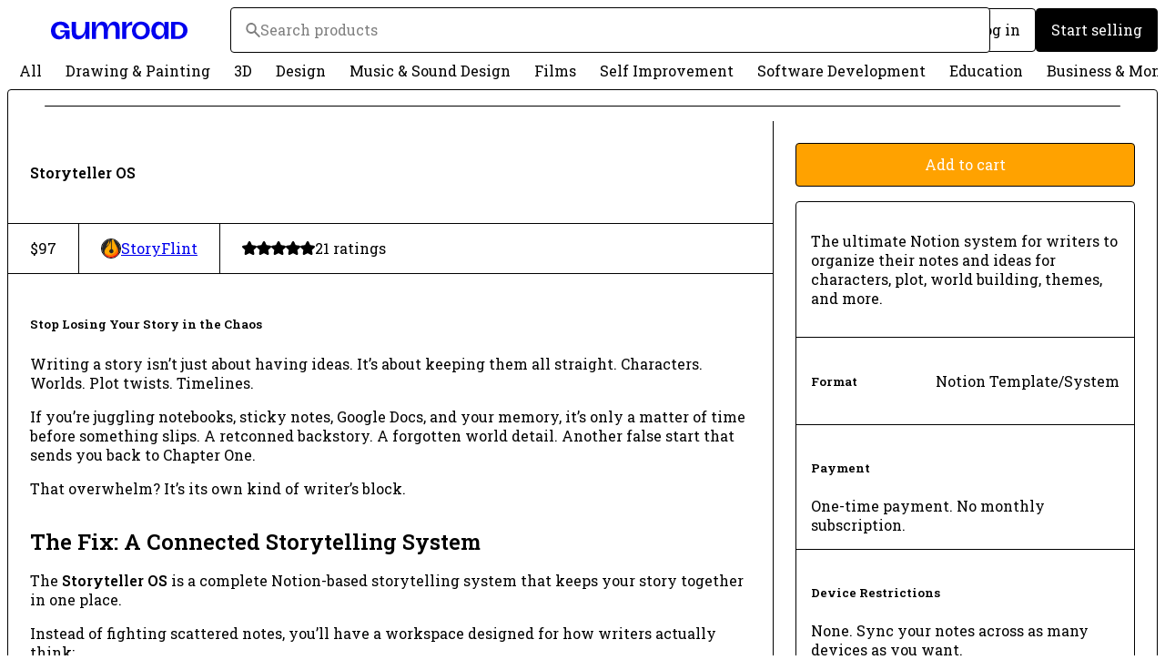

--- FILE ---
content_type: text/html; charset=utf-8
request_url: https://storyflint.gumroad.com/l/storyteller-os?layout=discover&recommended_by=discover
body_size: 39771
content:
<!DOCTYPE html>
<html lang="en">
  <head prefix="og: http://ogp.me/ns# fb: http://ogp.me/ns/fb# gumroad: http://ogp.me/ns/fb/gumroad#">
    <link rel="dns-prefetch" href="//assets.gumroad.com">
    <link rel="dns-prefetch" href="//static-2.gumroad.com">
    <link rel="dns-prefetch" href="//public-files.gumroad.com">
  <title inertia>Storyteller OS</title>
  <meta name="action-cable-url" content="wss://cable.gumroad.com/cable" />
  <link rel="stylesheet" crossorigin="anonymous" href="https://assets.gumroad.com/packs/css/design-b1f99eb5.css" />
    <style>@import url(https://fonts.googleapis.com/css2?family=Roboto%20Slab:wght@400;600&display=swap);:root{--accent: 255 162 0;--contrast-accent: 255 255 255;--font-family: "Roboto Slab", "ABC Favorit", serif;--color: 0 0 0;--primary: var(--color);--contrast-primary: 255 255 255;--filled: 255 255 255;--contrast-filled: var(--color);--body-bg: #ffffff;--active-bg: rgb(var(--color) / var(--gray-1));--border-alpha: 1}body{background-color:#ffffff;color:#000;font-family:"Roboto Slab", "ABC Favorit", serif}
</style>

  <meta name="csrf-param" content="authenticity_token" />
<meta name="csrf-token" content="3FNfWEQdQ3WFDIH-buc7C7zIrpMN4shb5wzEdF-NKAWKgJc0_jNu8LPvW1OHvOastODpr_ABuaWFmB5xt9uUJg" />
  <meta charset="utf-8">
  <meta content="149071038533330" property="fb:app_id">
  <meta content="http://www.facebook.com/gumroad" property="fb:page_id">
  <meta property="twitter:site" value="@gumroad">
  
    <meta content="Gumroad" property="og:site_name">
    <meta content="https://storyflint.gumroad.com/l/storyteller-os" property="og:url">
    <meta content="Stop Losing Your Story in the ChaosWriting a story isn’t just about having ideas. It’s about keeping them all straight. Characters. Worlds. Plot twists. Timelines.If you’re juggling notebooks, sticky notes, Google Docs, and your memory, it’s only a matter of time before something slips. A retconned backstory. A forgotten world detail. Another false start that sends you back to Chapter One.That overwhelm? It’s its own kind of writer’s block.The Fix: A Connected Storytelling SystemThe Storyteller OS is a complete Notion-based storytelling system that keeps your story together in one place.Instead of fighting scattered notes, you’ll have a workspace designed for how writers actually think: Organize every character, location, and worldbuilding detail Map out your plot from start to finish (or even across a whole series) Write your manuscript with your notes right at your fingertips Use built-in dashboards, trackers, and prompts to stay productive No more chaos. No more rewrites. Just clarity, so you can actually finish.➡️ Watch the Storyteller OS Video LibraryWhy Writers Love ItWriters who use the Storyteller OS say things like:“The Storyteller OS was an absolute godsend. My ability to organize my thoughts into a cohesive structure skyrocketed.”“Finally something that works the way I think. I feel in control of the process and ready to just write the damn story.”“I’ve built 33 characters in three days—it all finally makes sense.”➡️ See more love for the Storyteller OSWhat’s Inside the Storyteller OSEvery part of the writing process has its own connected dashboard.✅ Character Builder — create fully fleshed-out characters and see how they relate✅ Worldbuilding Bible — organize lore, locations, and systems in one searchable hub✅ Plot Timeline &amp;amp; Scene Board — map stories across chapters, arcs, or entire series✅ Writing Dashboards — track habits, word counts, and stay motivated✅ Research Hub — keep all your references connected to your story elements✅ And a lot more — more dashboards, templates, and guides galore all built-inEverything is customizable. Don’t need a section? Hide it. Want to tweak a template? Make it yours.➡️ Explore the Live Storyteller OS DemoOne-Time Purchase. Yours for Life.Other writing tools lock you into subscriptions.The Storyteller OS is a one-time purchase. Buy it once, use it forever, and have all your notes synced and accessible across all your devices with Notion.Compare with other StoryFlint products:Want to dig a little deeper?➡️ Watch the Storyteller OS Video Library➡️ Explore the Live Storyteller OS Demo➡️ Learn how the Storyteller OS was builtGet more info on the Storyteller OS" property="og:description">
    <meta content="Stop Losing Your Story in the ChaosWriting a story isn’t just about having ideas. It’s about keeping them all straight. Characters. Worlds. Plot twists. Timelines.If you’re juggling notebooks, sticky notes, Google Docs, and your memory, it’s only a matter of time before something slips. A retconned backstory. A forgotten world detail. Another false start that sends you back to Chapter One.That overwhelm? It’s its own kind of writer’s block.The Fix: A Connected Storytelling SystemThe Storyteller OS is a complete Notion-based storytelling system that keeps your story together in one place.Instead of fighting scattered notes, you’ll have a workspace designed for how writers actually think: Organize every character, location, and worldbuilding detail Map out your plot from start to finish (or even across a whole series) Write your manuscript with your notes right at your fingertips Use built-in dashboards, trackers, and prompts to stay productive No more chaos. No more rewrites. Just clarity, so you can actually finish.➡️ Watch the Storyteller OS Video LibraryWhy Writers Love ItWriters who use the Storyteller OS say things like:“The Storyteller OS was an absolute godsend. My ability to organize my thoughts into a cohesive structure skyrocketed.”“Finally something that works the way I think. I feel in control of the process and ready to just write the damn story.”“I’ve built 33 characters in three days—it all finally makes sense.”➡️ See more love for the Storyteller OSWhat’s Inside the Storyteller OSEvery part of the writing process has its own connected dashboard.✅ Character Builder — create fully fleshed-out characters and see how they relate✅ Worldbuilding Bible — organize lore, locations, and systems in one searchable hub✅ Plot Timeline &amp;amp; Scene Board — map stories across chapters, arcs, or entire series✅ Writing Dashboards — track habits, word counts, and stay motivated✅ Research Hub — keep all your references connected to your story elements✅ And a lot more — more dashboards, templates, and guides galore all built-inEverything is customizable. Don’t need a section? Hide it. Want to tweak a template? Make it yours.➡️ Explore the Live Storyteller OS DemoOne-Time Purchase. Yours for Life.Other writing tools lock you into subscriptions.The Storyteller OS is a one-time purchase. Buy it once, use it forever, and have all your notes synced and accessible across all your devices with Notion.Compare with other StoryFlint products:Want to dig a little deeper?➡️ Watch the Storyteller OS Video Library➡️ Explore the Live Storyteller OS Demo➡️ Learn how the Storyteller OS was builtGet more info on the Storyteller OS" name="description">
    <meta content="iuumxf" property="product:retailer_item_id">
    <meta content="97.0" property="product:price:amount">
    <meta content="USD" property="product:price:currency">
    <meta content="gumroad:product" property="og:type">
    <meta property="twitter:card" value="summary_large_image" />
<meta property="twitter:title" value="Storyteller OS" />
<meta property="twitter:domain" value="Gumroad" />
<meta property="twitter:description" value="Stop Losing Your Story in the ChaosWriting a story isn’t just about having ideas. It’s about keeping them all straight. Characters. Worlds. Plot twists. Timelines.If you’re juggling notebooks, stic..." />
<meta property="twitter:creator" value="@storyflint" />
<meta property="twitter:image" value="https://public-files.gumroad.com/sc1hst3gayqdormooavfzhifbai3" />

      <link rel="preload" as="image" href="https://public-files.gumroad.com/sc1hst3gayqdormooavfzhifbai3">
  <meta property="og:image" content="https://public-files.gumroad.com/sc1hst3gayqdormooavfzhifbai3">
  <meta property="og:image:alt" content="">
  <meta property="og:title" content="Storyteller OS">
  <meta property="gr:google_analytics:enabled" content="true">
  <meta property="gr:fb_pixel:enabled" content="true">
  <meta property="gr:logged_in_user:id" content="">
  <meta property="gr:environment" value="production">
  <meta property="gr:page:type" content="product">
  <meta property="gr:facebook_sdk:enabled" content="true">
  <meta content="initial-scale = 1.0, width = device-width" name="viewport">
  <meta property="stripe:pk" value="pk_live_Db80xIzLPWhKo1byPrnERmym">
  <meta property="stripe:api_version" value="2023-10-16; risk_in_requirements_beta=v1">
  <link href="/opensearch.xml" rel="search" type="application/opensearchdescription+xml" title="Gumroad">
    <link href="https://storyflint.gumroad.com/l/storyteller-os" rel="canonical">


    <link href="https://public-files.gumroad.com/gsdlqc75ucs29o1fzlux38fxx1y4" rel="shortcut icon">
</head>

  <body id="product_page" class="group/body mac" style="">
    <div id="design-settings" data-settings="{&quot;font&quot;:{&quot;name&quot;:&quot;ABC Favorit&quot;,&quot;url&quot;:&quot;https://assets.gumroad.com/assets/ABCFavorit-Regular-26182c8c3addf6e4f8889817249c23b22c93233a8212e5e86574459e4dc926e2.woff2&quot;}}" style="display: none;"></div>
    <div id="user-agent-info" data-settings="{&quot;is_mobile&quot;:false}" style="display: none;"></div>
    <div class="react-entry-point" style="display:contents" id="Alert-react-component-a0d72701-82b2-44e1-b42b-a8faf94ab573"><div role="alert" class="bg-filled fixed top-4 left-1/2 w-max max-w-[calc(100vw-2rem)] px-4 py-2 md:max-w-sm invisible" style="transform:translateX(-50%) translateY(calc(-100% - var(--spacer-4)));transition:all 0.3s ease-out 0.5s;z-index:var(--z-index-tooltip)"></div></div>
      <script type="application/json" class="js-react-on-rails-component" data-component-name="Alert" data-dom-id="Alert-react-component-a0d72701-82b2-44e1-b42b-a8faf94ab573">{"initial":null}</script>
      


    <div class="flex flex-col lg:flex-row h-screen">
      <main class="flex-1 flex flex-col lg:h-screen overflow-y-auto">
        <div class="flex-1 flex flex-col">
          


<noscript>
  <div id="javascript-notice">
    <strong>JavaScript is required to buy this product.</strong>
    Enable JavaScript in your browser settings and refresh this page to continue.
  </div>
</noscript>



  <script type="application/json" id="js-react-on-rails-context">{"railsEnv":"production","inMailer":false,"i18nLocale":"en","i18nDefaultLocale":"en","rorVersion":"14.0.4","rorPro":false,"href":"https://storyflint.gumroad.com/l/storyteller-os?layout=discover\u0026recommended_by=discover","location":"/l/storyteller-os?layout=discover\u0026recommended_by=discover","scheme":"https","host":"storyflint.gumroad.com","port":null,"pathname":"/l/storyteller-os","search":"layout=discover\u0026recommended_by=discover","httpAcceptLanguage":null,"design_settings":{"font":{"name":"ABC Favorit","url":"https://assets.gumroad.com/assets/ABCFavorit-Regular-26182c8c3addf6e4f8889817249c23b22c93233a8212e5e86574459e4dc926e2.woff2"}},"domain_settings":{"scheme":"https","app_domain":"gumroad.com","root_domain":"gumroad.com","short_domain":"gum.co","discover_domain":"gumroad.com","third_party_analytics_domain":"gumroad-analytics.com","api_domain":"api.gumroad.com"},"user_agent_info":{"is_mobile":false},"logged_in_user":null,"current_seller":null,"csp_nonce":"22omf7HbrRVZCZ4HA14BevTzilbRjdAUJiL80bomAGQ=","locale":"en-US","feature_flags":{"require_email_typo_acknowledgment":true},"serverSide":false}</script>
<div class="react-entry-point" style="display:contents" id="DiscoverProductPage-react-component-51a6a3cf-1482-4835-bd99-6e7bed7c21e6"><div><header class="hero relative z-20 border-t-0 border-b border-border bg-body px-4 py-8 lg:ps-16 lg:pe-16"><div class="flex w-full flex-col gap-4"><div class="flex w-full items-center gap-4"><a href="https://gumroad.com/discover" class="logo-full flex aspect-157/22 w-[245px]! shrink-0 items-center" aria-label="Gumroad"></a><div class="min-w-0 grow"><div class="combobox flex-1"><div class="input"><span class="icon icon-solid-search"></span><input role="combobox" aria-expanded="false" aria-controls=":R4l:" type="search" class="cursor-text!" placeholder="Search products" aria-label="Search products" aria-autocomplete="list" value=""/></div><div hidden=""><datalist id=":R4l:"></datalist></div></div></div><div class="flex shrink-0 items-center space-x-4"><a class="button flex-1 lg:flex-none" href="https://gumroad.com/login">Log in</a><a class="button primary flex-1 lg:flex-none" href="https://gumroad.com/signup">Start selling</a></div></div><div class="flex w-full items-center justify-between gap-4"><div class="grow"><div role="nav"><div class="nested-menu"><div role="menubar" aria-busy="true"><div><a href="https://gumroad.com/discover" class="pill button" role="menuitem" aria-current="false">All</a></div><div class="popover"><a href="https://gumroad.com/drawing-and-painting" class="pill button" role="menuitem" aria-current="false" aria-haspopup="menu" aria-expanded="false" aria-controls=":R2b5:">Drawing &amp; Painting</a><div class="dropdown" hidden="" style="translate:min(0px - 100% - var(--spacer-4), 0px);max-width:calc(0px - 2 * var(--spacer-4))"><div id=":R2b5:" style="background-color:var(--purple);color:black;--color:0 0 0" role="menu" aria-label="Drawing &amp; Painting" class="overflow-hidden"><a href="https://gumroad.com/drawing-and-painting" role="menuitem">All <!-- -->Drawing &amp; Painting</a><a href="https://gumroad.com/drawing-and-painting/artwork-and-commissions" role="menuitem">Artwork &amp; Commissions</a><a href="https://gumroad.com/drawing-and-painting/digital-illustration" role="menuitem" aria-haspopup="menu">Digital Illustration</a><a href="https://gumroad.com/drawing-and-painting/traditional-art" role="menuitem">Traditional Art</a><img src="[data-uri]" class="w-full translate-x-6 translate-y-6"/></div></div></div><div class="popover"><a href="https://gumroad.com/3d" class="pill button" role="menuitem" aria-current="false" aria-haspopup="menu" aria-expanded="false" aria-controls=":R3b5:">3D</a><div class="dropdown" hidden="" style="translate:min(0px - 100% - var(--spacer-4), 0px);max-width:calc(0px - 2 * var(--spacer-4))"><div id=":R3b5:" style="background-color:var(--green);color:black;--color:0 0 0" role="menu" aria-label="3D" class="overflow-hidden"><a href="https://gumroad.com/3d" role="menuitem">All <!-- -->3D</a><a href="https://gumroad.com/3d/3d-assets" role="menuitem" aria-haspopup="menu">3D Assets</a><a href="https://gumroad.com/3d/3d-modeling" role="menuitem">3D Modeling</a><a href="https://gumroad.com/3d/animating" role="menuitem">Animating</a><a href="https://gumroad.com/3d/arvr" role="menuitem" aria-haspopup="menu">AR/VR</a><a href="https://gumroad.com/3d/avatars" role="menuitem" aria-haspopup="menu">Avatars</a><a href="https://gumroad.com/3d/character-design" role="menuitem">Character Design</a><a href="https://gumroad.com/3d/rigging" role="menuitem">Rigging</a><a href="https://gumroad.com/3d/textures" role="menuitem" aria-haspopup="menu">Textures</a><a href="https://gumroad.com/3d/vrchat" role="menuitem" aria-haspopup="menu">VRChat</a><img src="https://assets.gumroad.com/packs/static/8915495939281be47257.svg" class="w-full translate-x-6 translate-y-6"/></div></div></div><div class="popover"><a href="https://gumroad.com/design" class="pill button" role="menuitem" aria-current="false" aria-haspopup="menu" aria-expanded="false" aria-controls=":R4b5:">Design</a><div class="dropdown" hidden="" style="translate:min(0px - 100% - var(--spacer-4), 0px);max-width:calc(0px - 2 * var(--spacer-4))"><div id=":R4b5:" style="background-color:var(--orange);color:black;--color:0 0 0" role="menu" aria-label="Design" class="overflow-hidden"><a href="https://gumroad.com/design" role="menuitem">All <!-- -->Design</a><a href="https://gumroad.com/design/architecture" role="menuitem">Architecture</a><a href="https://gumroad.com/design/branding" role="menuitem" aria-haspopup="menu">Branding</a><a href="https://gumroad.com/design/entertainment-design" role="menuitem">Entertainment Design</a><a href="https://gumroad.com/design/fashion-design" role="menuitem">Fashion Design</a><a href="https://gumroad.com/design/fonts" role="menuitem">Fonts</a><a href="https://gumroad.com/design/graphics" role="menuitem" aria-haspopup="menu">Graphics</a><a href="https://gumroad.com/design/icons" role="menuitem" aria-haspopup="menu">Icons</a><a href="https://gumroad.com/design/industrial-design" role="menuitem">Industrial Design</a><a href="https://gumroad.com/design/interior-design" role="menuitem">Interior Design</a><a href="https://gumroad.com/design/print-and-packaging" role="menuitem" aria-haspopup="menu">Print &amp; Packaging</a><a href="https://gumroad.com/design/ui-and-web" role="menuitem" aria-haspopup="menu">UI &amp; Web</a><a href="https://gumroad.com/design/wallpapers" role="menuitem">Wallpapers</a><img src="[data-uri]" class="w-full translate-x-6 translate-y-6"/></div></div></div><div class="popover"><a href="https://gumroad.com/music-and-sound-design" class="pill button" role="menuitem" aria-current="false" aria-haspopup="menu" aria-expanded="false" aria-controls=":R5b5:">Music &amp; Sound Design</a><div class="dropdown" hidden="" style="translate:min(0px - 100% - var(--spacer-4), 0px);max-width:calc(0px - 2 * var(--spacer-4))"><div id=":R5b5:" style="background-color:var(--yellow);color:black;--color:0 0 0" role="menu" aria-label="Music &amp; Sound Design" class="overflow-hidden"><a href="https://gumroad.com/music-and-sound-design" role="menuitem">All <!-- -->Music &amp; Sound Design</a><a href="https://gumroad.com/music-and-sound-design/dance-and-theater" role="menuitem" aria-haspopup="menu">Dance &amp; Theater</a><a href="https://gumroad.com/music-and-sound-design/instruments" role="menuitem" aria-haspopup="menu">Instruments</a><a href="https://gumroad.com/music-and-sound-design/sound-design" role="menuitem" aria-haspopup="menu">Sound Design</a><a href="https://gumroad.com/music-and-sound-design/vocal" role="menuitem">Vocal</a><img src="[data-uri]" class="w-full translate-x-6 translate-y-6"/></div></div></div><div class="popover"><a href="https://gumroad.com/films" class="pill button" role="menuitem" aria-current="false" aria-haspopup="menu" aria-expanded="false" aria-controls=":R6b5:">Films</a><div class="dropdown" hidden="" style="translate:min(0px - 100% - var(--spacer-4), 0px);max-width:calc(0px - 2 * var(--spacer-4))"><div id=":R6b5:" style="background-color:var(--green);color:black;--color:0 0 0" role="menu" aria-label="Films" class="overflow-hidden"><a href="https://gumroad.com/films" role="menuitem">All <!-- -->Films</a><a href="https://gumroad.com/films/comedy" role="menuitem" aria-haspopup="menu">Comedy</a><a href="https://gumroad.com/films/dance" role="menuitem">Dance</a><a href="https://gumroad.com/films/documentary" role="menuitem">Documentary</a><a href="https://gumroad.com/films/movie" role="menuitem" aria-haspopup="menu">Movie</a><a href="https://gumroad.com/films/performance" role="menuitem">Performance</a><a href="https://gumroad.com/films/short-film" role="menuitem">Short Film</a><a href="https://gumroad.com/films/sports-events" role="menuitem">Sports Events</a><a href="https://gumroad.com/films/theater" role="menuitem">Theater</a><a href="https://gumroad.com/films/video-production-and-editing" role="menuitem" aria-haspopup="menu">Video Production &amp; Editing</a><a href="https://gumroad.com/films/videography" role="menuitem">Videography</a><img src="[data-uri]" class="w-full translate-x-6 translate-y-6"/></div></div></div><div class="popover"><a href="https://gumroad.com/self-improvement" class="pill button" role="menuitem" aria-current="false" aria-haspopup="menu" aria-expanded="false" aria-controls=":R7b5:">Self Improvement</a><div class="dropdown" hidden="" style="translate:min(0px - 100% - var(--spacer-4), 0px);max-width:calc(0px - 2 * var(--spacer-4))"><div id=":R7b5:" style="background-color:var(--red);color:black;--color:0 0 0" role="menu" aria-label="Self Improvement" class="overflow-hidden"><a href="https://gumroad.com/self-improvement" role="menuitem">All <!-- -->Self Improvement</a><a href="https://gumroad.com/self-improvement/cooking" role="menuitem" aria-haspopup="menu">Cooking</a><a href="https://gumroad.com/self-improvement/crafts-and-dyi" role="menuitem" aria-haspopup="menu">Crafts &amp; DYI</a><a href="https://gumroad.com/self-improvement/dating-and-relationships" role="menuitem">Dating &amp; Relationships</a><a href="https://gumroad.com/self-improvement/outdoors" role="menuitem" aria-haspopup="menu">Outdoors</a><a href="https://gumroad.com/self-improvement/philosophy" role="menuitem">Philosophy</a><a href="https://gumroad.com/self-improvement/productivity" role="menuitem">Productivity</a><a href="https://gumroad.com/self-improvement/psychology" role="menuitem">Psychology</a><a href="https://gumroad.com/self-improvement/spirituality" role="menuitem" aria-haspopup="menu">Spirituality</a><a href="https://gumroad.com/self-improvement/travel" role="menuitem">Travel</a><a href="https://gumroad.com/self-improvement/weddings" role="menuitem">Weddings</a><a href="https://gumroad.com/self-improvement/wellness" role="menuitem">Wellness</a><img src="[data-uri]" class="w-full translate-x-6 translate-y-6"/></div></div></div><div class="popover"><a href="https://gumroad.com/software-development" class="pill button" role="menuitem" aria-current="false" aria-haspopup="menu" aria-expanded="false" aria-controls=":R8b5:">Software Development</a><div class="dropdown" hidden="" style="translate:min(0px - 100% - var(--spacer-4), 0px);max-width:calc(0px - 2 * var(--spacer-4))"><div id=":R8b5:" style="background-color:var(--red);color:black;--color:0 0 0" role="menu" aria-label="Software Development" class="overflow-hidden"><a href="https://gumroad.com/software-development" role="menuitem">All <!-- -->Software Development</a><a href="https://gumroad.com/software-development/app-development" role="menuitem" aria-haspopup="menu">App Development</a><a href="https://gumroad.com/software-development/hardware" role="menuitem" aria-haspopup="menu">Hardware</a><a href="https://gumroad.com/software-development/programming" role="menuitem" aria-haspopup="menu">Programming</a><a href="https://gumroad.com/software-development/software-and-plugins" role="menuitem" aria-haspopup="menu">Software &amp; Plugins</a><a href="https://gumroad.com/software-development/web-development" role="menuitem" aria-haspopup="menu">Web Development</a><img src="[data-uri]" class="w-full translate-x-6 translate-y-6"/></div></div></div><div class="popover"><a href="https://gumroad.com/education" class="pill button" role="menuitem" aria-current="false" aria-haspopup="menu" aria-expanded="false" aria-controls=":R9b5:">Education</a><div class="dropdown" hidden="" style="translate:min(0px - 100% - var(--spacer-4), 0px);max-width:calc(0px - 2 * var(--spacer-4))"><div id=":R9b5:" style="background-color:var(--yellow);color:black;--color:0 0 0" role="menu" aria-label="Education" class="overflow-hidden"><a href="https://gumroad.com/education" role="menuitem">All <!-- -->Education</a><a href="https://gumroad.com/education/classroom" role="menuitem">Classroom</a><a href="https://gumroad.com/education/english" role="menuitem">English</a><a href="https://gumroad.com/education/history" role="menuitem">History</a><a href="https://gumroad.com/education/math" role="menuitem">Math</a><a href="https://gumroad.com/education/science" role="menuitem" aria-haspopup="menu">Science</a><a href="https://gumroad.com/education/social-studies" role="menuitem" aria-haspopup="menu">Social Studies</a><a href="https://gumroad.com/education/specialties" role="menuitem">Specialties</a><a href="https://gumroad.com/education/test-prep" role="menuitem">Test Prep</a><img src="[data-uri]" class="w-full translate-x-6 translate-y-6"/></div></div></div><div class="popover"><a href="https://gumroad.com/business-and-money" class="pill button" role="menuitem" aria-current="false" aria-haspopup="menu" aria-expanded="false" aria-controls=":Rab5:">Business &amp; Money</a><div class="dropdown" hidden="" style="translate:min(0px - 100% - var(--spacer-4), 0px);max-width:calc(0px - 2 * var(--spacer-4))"><div id=":Rab5:" style="background-color:var(--green);color:black;--color:0 0 0" role="menu" aria-label="Business &amp; Money" class="overflow-hidden"><a href="https://gumroad.com/business-and-money" role="menuitem">All <!-- -->Business &amp; Money</a><a href="https://gumroad.com/business-and-money/accounting" role="menuitem">Accounting</a><a href="https://gumroad.com/business-and-money/entrepreneurship" role="menuitem" aria-haspopup="menu">Entrepreneurship</a><a href="https://gumroad.com/business-and-money/gigs-and-side-projects" role="menuitem">Gigs &amp; Side Projects</a><a href="https://gumroad.com/business-and-money/investing" role="menuitem">Investing</a><a href="https://gumroad.com/business-and-money/management-and-leadership" role="menuitem">Management &amp; Leadership</a><a href="https://gumroad.com/business-and-money/marketing-and-sales" role="menuitem" aria-haspopup="menu">Marketing &amp; Sales</a><a href="https://gumroad.com/business-and-money/networking-careers-and-jobs" role="menuitem">Networking, Careers &amp; Jobs</a><a href="https://gumroad.com/business-and-money/personal-finance" role="menuitem">Personal Finance</a><a href="https://gumroad.com/business-and-money/real-estate" role="menuitem">Real Estate</a><img src="[data-uri]" class="w-full translate-x-6 translate-y-6"/></div></div></div><div class="popover"><a href="https://gumroad.com/gaming" class="pill button" role="menuitem" aria-current="false" aria-haspopup="menu" aria-expanded="false" aria-controls=":Rbb5:">Gaming</a><div class="dropdown" hidden="" style="translate:min(0px - 100% - var(--spacer-4), 0px);max-width:calc(0px - 2 * var(--spacer-4))"><div id=":Rbb5:" style="background-color:var(--orange);color:black;--color:0 0 0" role="menu" aria-label="Gaming" class="overflow-hidden"><a href="https://gumroad.com/gaming" role="menuitem">All <!-- -->Gaming</a><a href="https://gumroad.com/gaming/streaming" role="menuitem">Streaming</a><img src="[data-uri]" class="w-full translate-x-6 translate-y-6"/></div></div></div><div class="popover"><a href="https://gumroad.com/photography" class="pill button" role="menuitem" aria-current="false" aria-haspopup="menu" aria-expanded="false" aria-controls=":Rcb5:">Photography</a><div class="dropdown" hidden="" style="translate:min(0px - 100% - var(--spacer-4), 0px);max-width:calc(0px - 2 * var(--spacer-4))"><div id=":Rcb5:" style="background-color:var(--green);color:black;--color:0 0 0" role="menu" aria-label="Photography" class="overflow-hidden"><a href="https://gumroad.com/photography" role="menuitem">All <!-- -->Photography</a><a href="https://gumroad.com/photography/cosplay" role="menuitem">Cosplay</a><a href="https://gumroad.com/photography/photo-courses" role="menuitem">Photo Courses</a><a href="https://gumroad.com/photography/photo-presets-and-actions" role="menuitem">Photo Presets &amp; Actions</a><a href="https://gumroad.com/photography/reference-photos" role="menuitem">Reference Photos</a><a href="https://gumroad.com/photography/stock-photos" role="menuitem">Stock Photos</a><img src="[data-uri]" class="w-full translate-x-6 translate-y-6"/></div></div></div><div class="popover"><a href="https://gumroad.com/writing-and-publishing" class="pill button" role="menuitem" aria-current="true" aria-haspopup="menu" aria-expanded="false" aria-controls=":Rdb5:">Writing &amp; Publishing</a><div class="dropdown" hidden="" style="translate:min(0px - 100% - var(--spacer-4), 0px);max-width:calc(0px - 2 * var(--spacer-4))"><div id=":Rdb5:" style="background-color:var(--orange);color:black;--color:0 0 0" role="menu" aria-label="Writing &amp; Publishing" class="overflow-hidden"><a href="https://gumroad.com/writing-and-publishing" role="menuitem">All <!-- -->Writing &amp; Publishing</a><a href="https://gumroad.com/writing-and-publishing/courses" role="menuitem">Courses</a><a href="https://gumroad.com/writing-and-publishing/resources" role="menuitem">Resources</a><img src="[data-uri]" class="w-full translate-x-6 translate-y-6"/></div></div></div><div><a href="https://gumroad.com/comics-and-graphic-novels" class="pill button" role="menuitem" aria-current="false">Comics &amp; Graphic Novels</a></div><div class="popover"><a href="https://gumroad.com/fitness-and-health" class="pill button" role="menuitem" aria-current="false" aria-haspopup="menu" aria-expanded="false" aria-controls=":Rfb5:">Fitness &amp; Health</a><div class="dropdown" hidden="" style="translate:min(0px - 100% - var(--spacer-4), 0px);max-width:calc(0px - 2 * var(--spacer-4))"><div id=":Rfb5:" style="background-color:var(--orange);color:black;--color:0 0 0" role="menu" aria-label="Fitness &amp; Health" class="overflow-hidden"><a href="https://gumroad.com/fitness-and-health" role="menuitem">All <!-- -->Fitness &amp; Health</a><a href="https://gumroad.com/fitness-and-health/exercise-and-workout" role="menuitem">Exercise &amp; Workout</a><a href="https://gumroad.com/fitness-and-health/running" role="menuitem">Running</a><a href="https://gumroad.com/fitness-and-health/sports" role="menuitem">Sports</a><a href="https://gumroad.com/fitness-and-health/weight-loss-and-dieting" role="menuitem">Weight Loss &amp; Dieting</a><a href="https://gumroad.com/fitness-and-health/yoga" role="menuitem">Yoga</a><img src="[data-uri]" class="w-full translate-x-6 translate-y-6"/></div></div></div><div class="popover"><a href="https://gumroad.com/recorded-music" class="pill button" role="menuitem" aria-current="false" aria-haspopup="menu" aria-expanded="false" aria-controls=":Rgb5:">Recorded Music</a><div class="dropdown" hidden="" style="translate:min(0px - 100% - var(--spacer-4), 0px);max-width:calc(0px - 2 * var(--spacer-4))"><div id=":Rgb5:" style="background-color:var(--yellow);color:black;--color:0 0 0" role="menu" aria-label="Recorded Music" class="overflow-hidden"><a href="https://gumroad.com/recorded-music" role="menuitem">All <!-- -->Recorded Music</a><a href="https://gumroad.com/recorded-music/albums" role="menuitem">Albums</a><a href="https://gumroad.com/recorded-music/singles" role="menuitem" aria-haspopup="menu">Singles</a><img src="[data-uri]" class="w-full translate-x-6 translate-y-6"/></div></div></div><div class="popover"><a href="https://gumroad.com/audio" class="pill button" role="menuitem" aria-current="false" aria-haspopup="menu" aria-expanded="false" aria-controls=":Rhb5:">Audio</a><div class="dropdown" hidden="" style="translate:min(0px - 100% - var(--spacer-4), 0px);max-width:calc(0px - 2 * var(--spacer-4))"><div id=":Rhb5:" style="background-color:var(--red);color:black;--color:0 0 0" role="menu" aria-label="Audio" class="overflow-hidden"><a href="https://gumroad.com/audio" role="menuitem">All <!-- -->Audio</a><a href="https://gumroad.com/audio/asmr" role="menuitem">ASMR</a><a href="https://gumroad.com/audio/healing" role="menuitem">Healing</a><a href="https://gumroad.com/audio/hypnosis" role="menuitem">Hypnosis</a><a href="https://gumroad.com/audio/sleep-and-meditation" role="menuitem">Sleep &amp; Meditation</a><a href="https://gumroad.com/audio/subliminal-messages" role="menuitem">Subliminal Messages</a><a href="https://gumroad.com/audio/voiceover" role="menuitem">Voiceover</a><img src="[data-uri]" class="w-full translate-x-6 translate-y-6"/></div></div></div><div class="popover"><a href="https://gumroad.com/fiction-books" class="pill button" role="menuitem" aria-current="false" aria-haspopup="menu" aria-expanded="false" aria-controls=":Rib5:">Fiction Books</a><div class="dropdown" hidden="" style="translate:min(0px - 100% - var(--spacer-4), 0px);max-width:calc(0px - 2 * var(--spacer-4))"><div id=":Rib5:" style="background-color:var(--orange);color:black;--color:0 0 0" role="menu" aria-label="Fiction Books" class="overflow-hidden"><a href="https://gumroad.com/fiction-books" role="menuitem">All <!-- -->Fiction Books</a><a href="https://gumroad.com/fiction-books/childrens-books" role="menuitem">Children&#x27;s Books</a><a href="https://gumroad.com/fiction-books/fantasy" role="menuitem">Fantasy</a><a href="https://gumroad.com/fiction-books/mystery" role="menuitem">Mystery</a><a href="https://gumroad.com/fiction-books/romance" role="menuitem">Romance</a><a href="https://gumroad.com/fiction-books/science-fiction" role="menuitem">Science Fiction</a><a href="https://gumroad.com/fiction-books/teen-and-young-adult" role="menuitem">Teen &amp; Young Adult</a><img src="[data-uri]" class="w-full translate-x-6 translate-y-6"/></div></div></div><div><a href="https://gumroad.com/other" class="pill button" role="menuitem" aria-current="false">Other</a></div><div><a href="#" class="pill button expandable" role="menuitem" aria-current="false" aria-label="More Categories">More</a></div></div></div></div></div></div></div></header><section aria-label="Product information bar" class="border-0" style="overflow:hidden;padding:0;height:0;transition:var(--transition-duration);flex-shrink:0;position:fixed;top:0;left:0;right:0;z-index:var(--z-index-menubar);margin-top:var(--border-width)"><div class="product-cta" style="transition:var(--transition-duration);margin-top:0"><div itemscope="" itemProp="offers" itemType="https://schema.org/Offer" class="flex items-center"><div class="has-tooltip right grid-flow-col border border-r-0 border-border" aria-describedby=":R2m:"><div class="bg-accent px-2 py-1 text-accent-foreground" itemProp="price" content="97">$97</div><div class="border-border border-r-transparent border-[calc(0.5lh+--spacing(1))] border-l-1"></div><div class="absolute top-0 right-px bottom-0 border-accent border-r-transparent border-[calc(0.5lh+--spacing(1))] border-l-1"></div><div role="tooltip" id=":R2m:">$97</div></div><link itemProp="url" href="https://storyflint.gumroad.com/l/storyteller-os"/><div itemProp="availability" hidden="">https://schema.org/InStock</div><div itemProp="priceCurrency" hidden="">usd</div><div itemProp="seller" itemType="https://schema.org/Person" hidden=""><div itemProp="name" hidden="">StoryFlint</div></div></div><h3>Storyteller OS</h3><div class="shrink-0 items-center gap-1 hidden lg:flex"><span class="icon icon-solid-star"></span><span class="icon icon-solid-star"></span><span class="icon icon-solid-star"></span><span class="icon icon-solid-star"></span><span class="icon icon-solid-star"></span><span class="rating-number">21<!-- --> <!-- -->ratings</span></div><a class="button accent" href="https://gumroad.com/checkout?layout=discover&amp;recommended_by=discover&amp;product=iuumxf&amp;quantity=1" target="_top" style="align-items:unset">Add to cart</a></div></section><section class="border-b border-border"><div class="mx-auto w-full max-w-product-page lg:py-16 p-4 lg:px-8"><article class="product"><figure class="group relative col-[1/-1]" aria-label="Product preview"><button class="absolute top-1/2 z-1 mx-3 h-8 w-8 -translate-y-1/2 items-center justify-center rounded-full border border-border bg-background hidden group-legacy-hover:flex right-0" aria-label="Show next cover"><span class="icon icon-arrow-right"></span></button><div class="flex h-full snap-x snap-mandatory items-center overflow-x-scroll overflow-y-hidden [scrollbar-width:none] [&amp;::-webkit-scrollbar]:hidden" style="aspect-ratio:1.7777777777777777"><div role="tabpanel" id="a0299085edfdb8860549ebb8a751242c" class="mt-0! flex min-h-[1px] flex-[1_0_100%] snap-start justify-center border-0! p-0!"></div><div role="tabpanel" id="ac75f488a52b0cfe48075676fcab3596" class="mt-0! flex min-h-[1px] flex-[1_0_100%] snap-start justify-center border-0! p-0!"></div></div><div role="tablist" aria-label="Select a cover" class="absolute bottom-0 flex w-full flex-wrap justify-center gap-2 p-3"><div role="tab" aria-label="Show cover 1" aria-selected="true" aria-controls="a0299085edfdb8860549ebb8a751242c" class="block rounded-full border border-current p-2 bg-current"></div><div role="tab" aria-label="Show cover 2" aria-selected="false" aria-controls="ac75f488a52b0cfe48075676fcab3596" class="block rounded-full border border-current bg-background p-2"></div></div></figure><section><header><h1 itemProp="name">Storyteller OS</h1></header><section class="details"><div itemscope="" itemProp="offers" itemType="https://schema.org/Offer" class="flex items-center"><div class="has-tooltip right grid-flow-col border border-r-0 border-border" aria-describedby=":Rkt6:"><div class="bg-accent px-2 py-1 text-accent-foreground" itemProp="price" content="97">$97</div><div class="border-border border-r-transparent border-[calc(0.5lh+--spacing(1))] border-l-1"></div><div class="absolute top-0 right-px bottom-0 border-accent border-r-transparent border-[calc(0.5lh+--spacing(1))] border-l-1"></div><div role="tooltip" id=":Rkt6:">$97</div></div><link itemProp="url" href="https://storyflint.gumroad.com/l/storyteller-os"/><div itemProp="availability" hidden="">https://schema.org/InStock</div><div itemProp="priceCurrency" hidden="">usd</div><div itemProp="seller" itemType="https://schema.org/Person" hidden=""><div itemProp="name" hidden="">StoryFlint</div></div></div><div style="display:flex;align-items:center;gap:var(--spacer-2);flex-wrap:wrap"><a href="https://storyflint.gumroad.com/?recommended_by=discover" target="_blank" class="user relative" rel="noreferrer"><img class="user-avatar" src="https://public-files.gumroad.com/gsdlqc75ucs29o1fzlux38fxx1y4"/>StoryFlint</a></div><div class="flex shrink-0 items-center gap-1 max-sm:col-span-full"><span class="icon icon-solid-star"></span><span class="icon icon-solid-star"></span><span class="icon icon-solid-star"></span><span class="icon icon-solid-star"></span><span class="icon icon-solid-star"></span><span class="rating-number">21<!-- --> <!-- -->ratings</span></div></section><section><div class="rich-text"><h1><strong>Stop Losing Your Story in the Chaos</strong></h1><p>Writing a story isn’t just about having ideas. It’s about keeping them all straight. Characters. Worlds. Plot twists. Timelines.</p><p>If you’re juggling notebooks, sticky notes, Google Docs, and your memory, it’s only a matter of time before something slips. A retconned backstory. A forgotten world detail. Another false start that sends you back to Chapter One.</p><p>That overwhelm? It’s its own kind of writer’s block.</p><h2><strong>The Fix: A Connected Storytelling System</strong></h2><p>The <strong>Storyteller OS</strong> is a complete Notion-based storytelling system that keeps your story together in one place.</p><p>Instead of fighting scattered notes, you’ll have a workspace designed for how writers actually think:</p><ul>
<li>Organize every character, location, and worldbuilding detail</li>
<li>Map out your plot from start to finish (or even across a whole series)</li>
<li>Write your manuscript with your notes right at your fingertips</li>
<li>Use built-in dashboards, trackers, and prompts to stay productive</li>
</ul><p>No more chaos. No more rewrites. Just clarity, so you can actually finish.</p><div class="tiptap__raw"><div><div style="width:100%;height:0;position:relative;padding-bottom:56.25%;"><iframe src="https://cdn.iframe.ly/api/iframe?url=https%3A%2F%2Fyoutu.be%2FNOAj5kaiIiw&amp;key=31708e31359468f73bc5b03e9dcab7da" style="top: 0; left: 0; width: 100%; height: 100%; position: absolute; border: 0;" allow="accelerometer *; clipboard-write *; encrypted-media *; gyroscope *; picture-in-picture *; web-share *;"></iframe></div></div></div><p>➡️ <a href="https://www.youtube.com/playlist?list=PL5I_sHSfavfSezgCxXDXwFtU0B3eUCjFn" target="_blank" rel="noopener noreferrer nofollow">Watch the Storyteller OS Video Library</a></p><hr><h2><strong>Why Writers Love It</strong></h2><p>Writers who use the Storyteller OS say things like:</p><blockquote><p>“The Storyteller OS was an absolute godsend. My ability to organize my thoughts into a cohesive structure skyrocketed.”</p></blockquote><blockquote><p>“Finally something that works the way I think. I feel in control of the process and ready to just write the damn story.”</p></blockquote><blockquote><p>“I’ve built 33 characters in three days—it all finally makes sense.”</p></blockquote><p><a href="https://www.storyflint.com/products/storyteller-os#reviews" target="_blank" rel="noopener noreferrer nofollow">➡️ See more love for the Storyteller OS</a></p><hr><h2><strong>What’s Inside the Storyteller OS</strong></h2><p>Every part of the writing process has its own connected dashboard.</p><p>✅ <strong>Character Builder</strong> — create fully fleshed-out characters and see how they relate<br>✅ <strong>Worldbuilding Bible</strong> — organize lore, locations, and systems in one searchable hub<br>✅ <strong>Plot Timeline &amp; Scene Board</strong> — map stories across chapters, arcs, or entire series<br>✅ <strong>Writing Dashboards</strong> — track habits, word counts, and stay motivated<br>✅ <strong>Research Hub</strong> — keep all your references connected to your story elements<br>✅ <strong>And a lot more</strong> — more dashboards, templates, and guides galore all built-in</p><p>Everything is customizable. Don’t need a section? Hide it. Want to tweak a template? Make it yours.</p><p>➡️ <a href="https://storyflint-sandbox.notion.site/Storyteller-OS-Live-Demo-105d1baa2eb1802b9dadd9edbba1e17d?source=copy_link" target="_blank" rel="noopener noreferrer nofollow">Explore the Live Storyteller OS Demo</a></p><hr><h2><strong>One-Time Purchase. Yours for Life.</strong></h2><p>Other writing tools lock you into subscriptions.<br>The Storyteller OS is a one-time purchase. Buy it once, use it forever, and have all your notes synced and accessible across all your devices with Notion.</p><hr><h2><strong>Compare with other StoryFlint products:</strong></h2><figure><img src="https://public-files.gumroad.com/1algl0h4462baze04fmc9egj60ue"><p class="figcaption"></p></figure><hr><h2>Want to dig a little deeper?</h2><p>➡️ <a href="https://www.youtube.com/playlist?list=PL5I_sHSfavfSezgCxXDXwFtU0B3eUCjFn" target="_blank" rel="noopener noreferrer nofollow">Watch the Storyteller OS Video Library</a><br>➡️ <a href="https://storyflint-sandbox.notion.site/Storyteller-OS-Live-Demo-105d1baa2eb1802b9dadd9edbba1e17d?source=copy_link" target="_blank" rel="noopener noreferrer nofollow">Explore the Live Storyteller OS Demo</a><br>➡️ <a href="https://www.storyflint.com/blog/storyteller-os-deep-dive" target="_blank" rel="noopener noreferrer nofollow">Learn how the Storyteller OS was built</a></p><a href="https://www.storyflint.com/products/storyteller-os" class="tiptap__button button primary" target="_blank" rel="noopener noreferrer nofollow">Get more info on the Storyteller OS</a></div></section></section><section><section><a class="button accent" href="https://gumroad.com/checkout?layout=discover&amp;recommended_by=discover&amp;product=iuumxf&amp;quantity=1" target="_top" style="align-items:unset">Add to cart</a><div class="stack"><p>The ultimate Notion system for writers to organize their notes and ideas for characters, plot, world building, themes, and more.</p><div><h5>Format</h5><div>Notion Template/System</div></div><div><h5>Payment</h5><div>One-time payment. No monthly subscription.</div></div><div><h5>Device Restrictions</h5><div>None. Sync your notes across as many devices as you want.</div></div></div><div class="grid grid-cols-[1fr_auto] gap-2"><div class="combobox"><div role="combobox" aria-expanded="false" aria-controls=":Rn356:" tabindex="0" class="input" aria-label="Add to wishlist"><span class="fake-input text-singleline">Add to wishlist</span><span class="icon icon-outline-cheveron-down"></span></div><div hidden=""><datalist id=":Rn356:"><div role="option" id=":Rn356:-0" class=""><div><span class="icon icon-plus"></span> New wishlist</div></div></datalist></div></div><details class="popover toggle"><summary aria-label="Share" aria-haspopup="true" aria-expanded="false"><span class="has-tooltip bottom"><span aria-describedby=":R37356:" style="display:contents"><button class="button" type="button" aria-label="Share"><span class="icon icon-share"></span></button></span><span role="tooltip" id=":R37356:">Share</span></span></summary><div class="dropdown" style="translate:min(0px - 100% - var(--spacer-4), 0px);max-width:calc(0px - 2 * var(--spacer-4))"><div class="grid grid-cols-1 gap-4"><a class="button button-social-twitter button-w-i button-twitter" href="https://twitter.com/intent/tweet?url=https%3A%2F%2Fstoryflint.gumroad.com%2Fl%2Fstoryteller-os&amp;text=Buy%20Storyteller%20OS%20on%20%40Gumroad" target="_blank" rel="noopener noreferrer">Share on X</a><a class="button button-social-facebook button-w-i button-facebook" href="https://www.facebook.com/sharer/sharer.php?u=https%3A%2F%2Fstoryflint.gumroad.com%2Fl%2Fstoryteller-os&amp;quote=Storyteller%20OS" target="_blank" rel="noopener noreferrer">Share on Facebook</a><span class="has-tooltip"><span aria-describedby=":Rt7356:" style="display:contents"><span class="contents"><button class="button" type="button" aria-label="Copy product URL"><span class="icon icon-link"></span> Copy link</button></span></span><span role="tooltip" id=":Rt7356:">Copy product URL</span></span></div></div></details></div><div class="text-center">14-day money back guarantee</div></section><section><header><h3>Ratings</h3><div class="flex shrink-0 items-center gap-1"><span class="icon icon-solid-star"></span><div class="rating-average">4.8</div>(<!-- -->21 ratings<!-- -->)</div></header><div itemProp="aggregateRating" itemType="https://schema.org/AggregateRating" itemscope="" hidden=""><div itemProp="reviewCount">21</div><div itemProp="ratingValue">4.8</div></div><section class="grid grid-cols-[auto_1fr_auto] gap-3" aria-label="Ratings histogram"><div>5 stars</div><meter aria-label="5 stars" value="0.95"></meter><div>95%</div><div>4 stars</div><meter aria-label="4 stars" value="0"></meter><div>0%</div><div>3 stars</div><meter aria-label="3 stars" value="0"></meter><div>0%</div><div>2 stars</div><meter aria-label="2 stars" value="0"></meter><div>0%</div><div>1 star</div><meter aria-label="1 star" value="0.05"></meter><div>5%</div></section></section></section></article></div></section></div></div>
      <script type="application/json" class="js-react-on-rails-component" data-component-name="DiscoverProductPage" data-dom-id="DiscoverProductPage-react-component-51a6a3cf-1482-4835-bd99-6e7bed7c21e6">{"product":{"id":"qq31ef5iGn57JiRZhbhCAw==","permalink":"iuumxf","name":"Storyteller OS","seller":{"id":"9501869693719","name":"StoryFlint","avatar_url":"https://public-files.gumroad.com/gsdlqc75ucs29o1fzlux38fxx1y4","profile_url":"https://storyflint.gumroad.com/?recommended_by=discover"},"collaborating_user":null,"covers":[{"url":"https://public-files.gumroad.com/sc1hst3gayqdormooavfzhifbai3","original_url":"https://public-files.gumroad.com/c4va8q323jz27xtx3c5qe5wdm5tc","thumbnail":null,"id":"a0299085edfdb8860549ebb8a751242c","type":"image","filetype":"png","width":670,"height":376,"native_width":1280,"native_height":720},{"url":"https://www.youtube.com/embed/NOAj5kaiIiw?feature=oembed\u0026showinfo=0\u0026controls=0\u0026rel=0\u0026enablejsapi=1","original_url":"https://www.youtube.com/embed/NOAj5kaiIiw?feature=oembed\u0026showinfo=0\u0026controls=0\u0026rel=0\u0026enablejsapi=1","thumbnail":"https://i.ytimg.com/vi/NOAj5kaiIiw/hqdefault.jpg","id":"ac75f488a52b0cfe48075676fcab3596","type":"oembed","filetype":null,"width":356,"height":200,"native_width":356,"native_height":200}],"main_cover_id":"a0299085edfdb8860549ebb8a751242c","thumbnail_url":"https://public-files.gumroad.com/kkc0a7m821yqwdh67b7qphwcyyue","quantity_remaining":null,"long_url":"https://storyflint.gumroad.com/l/storyteller-os","is_sales_limited":false,"ratings":{"count":21,"average":4.8,"percentages":[5,0,0,0,95]},"custom_button_text_option":"buy_this_prompt","is_compliance_blocked":false,"is_published":true,"is_stream_only":false,"streamable":false,"sales_count":null,"summary":"The ultimate Notion system for writers to organize their notes and ideas for characters, plot, world building, themes, and more.","attributes":[{"name":"Format","value":"Notion Template/System"},{"name":"Payment","value":"One-time payment. No monthly subscription."},{"name":"Device Restrictions","value":"None. Sync your notes across as many devices as you want."}],"description_html":"\u003ch1\u003e\u003cstrong\u003eStop Losing Your Story in the Chaos\u003c/strong\u003e\u003c/h1\u003e\u003cp\u003eWriting a story isn’t just about having ideas. It’s about keeping them all straight. Characters. Worlds. Plot twists. Timelines.\u003c/p\u003e\u003cp\u003eIf you’re juggling notebooks, sticky notes, Google Docs, and your memory, it’s only a matter of time before something slips. A retconned backstory. A forgotten world detail. Another false start that sends you back to Chapter One.\u003c/p\u003e\u003cp\u003eThat overwhelm? It’s its own kind of writer’s block.\u003c/p\u003e\u003ch2\u003e\u003cstrong\u003eThe Fix: A Connected Storytelling System\u003c/strong\u003e\u003c/h2\u003e\u003cp\u003eThe \u003cstrong\u003eStoryteller OS\u003c/strong\u003e is a complete Notion-based storytelling system that keeps your story together in one place.\u003c/p\u003e\u003cp\u003eInstead of fighting scattered notes, you’ll have a workspace designed for how writers actually think:\u003c/p\u003e\u003cul\u003e\n\u003cli\u003eOrganize every character, location, and worldbuilding detail\u003c/li\u003e\n\u003cli\u003eMap out your plot from start to finish (or even across a whole series)\u003c/li\u003e\n\u003cli\u003eWrite your manuscript with your notes right at your fingertips\u003c/li\u003e\n\u003cli\u003eUse built-in dashboards, trackers, and prompts to stay productive\u003c/li\u003e\n\u003c/ul\u003e\u003cp\u003eNo more chaos. No more rewrites. Just clarity, so you can actually finish.\u003c/p\u003e\u003cdiv class=\"tiptap__raw\"\u003e\u003cdiv\u003e\u003cdiv style=\"width:100%;height:0;position:relative;padding-bottom:56.25%;\"\u003e\u003ciframe src=\"https://cdn.iframe.ly/api/iframe?url=https%3A%2F%2Fyoutu.be%2FNOAj5kaiIiw\u0026amp;key=31708e31359468f73bc5b03e9dcab7da\" style=\"top: 0; left: 0; width: 100%; height: 100%; position: absolute; border: 0;\" allow=\"accelerometer *; clipboard-write *; encrypted-media *; gyroscope *; picture-in-picture *; web-share *;\"\u003e\u003c/iframe\u003e\u003c/div\u003e\u003c/div\u003e\u003c/div\u003e\u003cp\u003e➡️ \u003ca href=\"https://www.youtube.com/playlist?list=PL5I_sHSfavfSezgCxXDXwFtU0B3eUCjFn\" target=\"_blank\" rel=\"noopener noreferrer nofollow\"\u003eWatch the Storyteller OS Video Library\u003c/a\u003e\u003c/p\u003e\u003chr\u003e\u003ch2\u003e\u003cstrong\u003eWhy Writers Love It\u003c/strong\u003e\u003c/h2\u003e\u003cp\u003eWriters who use the Storyteller OS say things like:\u003c/p\u003e\u003cblockquote\u003e\u003cp\u003e“The Storyteller OS was an absolute godsend. My ability to organize my thoughts into a cohesive structure skyrocketed.”\u003c/p\u003e\u003c/blockquote\u003e\u003cblockquote\u003e\u003cp\u003e“Finally something that works the way I think. I feel in control of the process and ready to just write the damn story.”\u003c/p\u003e\u003c/blockquote\u003e\u003cblockquote\u003e\u003cp\u003e“I’ve built 33 characters in three days—it all finally makes sense.”\u003c/p\u003e\u003c/blockquote\u003e\u003cp\u003e\u003ca href=\"https://www.storyflint.com/products/storyteller-os#reviews\" target=\"_blank\" rel=\"noopener noreferrer nofollow\"\u003e➡️ See more love for the Storyteller OS\u003c/a\u003e\u003c/p\u003e\u003chr\u003e\u003ch2\u003e\u003cstrong\u003eWhat’s Inside the Storyteller OS\u003c/strong\u003e\u003c/h2\u003e\u003cp\u003eEvery part of the writing process has its own connected dashboard.\u003c/p\u003e\u003cp\u003e✅ \u003cstrong\u003eCharacter Builder\u003c/strong\u003e — create fully fleshed-out characters and see how they relate\u003cbr\u003e✅ \u003cstrong\u003eWorldbuilding Bible\u003c/strong\u003e — organize lore, locations, and systems in one searchable hub\u003cbr\u003e✅ \u003cstrong\u003ePlot Timeline \u0026amp; Scene Board\u003c/strong\u003e — map stories across chapters, arcs, or entire series\u003cbr\u003e✅ \u003cstrong\u003eWriting Dashboards\u003c/strong\u003e — track habits, word counts, and stay motivated\u003cbr\u003e✅ \u003cstrong\u003eResearch Hub\u003c/strong\u003e — keep all your references connected to your story elements\u003cbr\u003e✅ \u003cstrong\u003eAnd a lot more\u003c/strong\u003e — more dashboards, templates, and guides galore all built-in\u003c/p\u003e\u003cp\u003eEverything is customizable. Don’t need a section? Hide it. Want to tweak a template? Make it yours.\u003c/p\u003e\u003cp\u003e➡️ \u003ca href=\"https://storyflint-sandbox.notion.site/Storyteller-OS-Live-Demo-105d1baa2eb1802b9dadd9edbba1e17d?source=copy_link\" target=\"_blank\" rel=\"noopener noreferrer nofollow\"\u003eExplore the Live Storyteller OS Demo\u003c/a\u003e\u003c/p\u003e\u003chr\u003e\u003ch2\u003e\u003cstrong\u003eOne-Time Purchase. Yours for Life.\u003c/strong\u003e\u003c/h2\u003e\u003cp\u003eOther writing tools lock you into subscriptions.\u003cbr\u003eThe Storyteller OS is a one-time purchase. Buy it once, use it forever, and have all your notes synced and accessible across all your devices with Notion.\u003c/p\u003e\u003chr\u003e\u003ch2\u003e\u003cstrong\u003eCompare with other StoryFlint products:\u003c/strong\u003e\u003c/h2\u003e\u003cfigure\u003e\u003cimg src=\"https://public-files.gumroad.com/1algl0h4462baze04fmc9egj60ue\"\u003e\u003cp class=\"figcaption\"\u003e\u003c/p\u003e\u003c/figure\u003e\u003chr\u003e\u003ch2\u003eWant to dig a little deeper?\u003c/h2\u003e\u003cp\u003e➡️ \u003ca href=\"https://www.youtube.com/playlist?list=PL5I_sHSfavfSezgCxXDXwFtU0B3eUCjFn\" target=\"_blank\" rel=\"noopener noreferrer nofollow\"\u003eWatch the Storyteller OS Video Library\u003c/a\u003e\u003cbr\u003e➡️ \u003ca href=\"https://storyflint-sandbox.notion.site/Storyteller-OS-Live-Demo-105d1baa2eb1802b9dadd9edbba1e17d?source=copy_link\" target=\"_blank\" rel=\"noopener noreferrer nofollow\"\u003eExplore the Live Storyteller OS Demo\u003c/a\u003e\u003cbr\u003e➡️ \u003ca href=\"https://www.storyflint.com/blog/storyteller-os-deep-dive\" target=\"_blank\" rel=\"noopener noreferrer nofollow\"\u003eLearn how the Storyteller OS was built\u003c/a\u003e\u003c/p\u003e\u003ca href=\"https://www.storyflint.com/products/storyteller-os\" class=\"tiptap__button button primary\" target=\"_blank\" rel=\"noopener noreferrer nofollow\"\u003eGet more info on the Storyteller OS\u003c/a\u003e","currency_code":"usd","price_cents":9700,"rental_price_cents":null,"pwyw":null,"eligible_for_installment_plans":true,"allow_installment_plan":false,"installment_plan":null,"is_legacy_subscription":false,"is_tiered_membership":false,"is_physical":false,"custom_view_content_button_text":null,"is_multiseat_license":false,"hide_sold_out_variants":false,"native_type":"digital","preorder":null,"duration_in_months":null,"rental":null,"is_quantity_enabled":false,"free_trial":null,"recurrences":null,"options":[],"analytics":{"google_analytics_id":"G-L2DHG29981","facebook_pixel_id":"378004827298237","free_sales":false},"has_third_party_analytics":false,"ppp_details":null,"can_edit":false,"refund_policy":{"title":"14-day money back guarantee","fine_print":null,"updated_at":"2025-07-12"},"bundle_products":[],"public_files":[],"audio_previews_enabled":true},"discount_code":null,"purchase":null,"wishlists":[],"currency_code":"usd","show_ratings_filter":true,"creator_profile":{"external_id":"9501869693719","avatar_url":"https://public-files.gumroad.com/gsdlqc75ucs29o1fzlux38fxx1y4","name":"StoryFlint","twitter_handle":"storyflint","subdomain":"storyflint.gumroad.com"},"sections":[],"main_section_index":0,"taxonomy_path":"writing-and-publishing/resources","taxonomies_for_nav":[{"key":"54","label":"Drawing \u0026 Painting","slug":"drawing-and-painting","parent_key":null},{"key":"1","label":"3D","slug":"3d","parent_key":null},{"key":"18","label":"Design","slug":"design","parent_key":null},{"key":"126","label":"Music \u0026 Sound Design","slug":"music-and-sound-design","parent_key":null},{"key":"232","label":"Films","slug":"films","parent_key":null},{"key":"82","label":"Self Improvement","slug":"self-improvement","parent_key":null},{"key":"65","label":"Software Development","slug":"software-development","parent_key":null},{"key":"177","label":"Education","slug":"education","parent_key":null},{"key":"161","label":"Business \u0026 Money","slug":"business-and-money","parent_key":null},{"key":"262","label":"Gaming","slug":"gaming","parent_key":null},{"key":"142","label":"Photography","slug":"photography","parent_key":null},{"key":"158","label":"Writing \u0026 Publishing","slug":"writing-and-publishing","parent_key":null},{"key":"190","label":"Comics \u0026 Graphic Novels","slug":"comics-and-graphic-novels","parent_key":null},{"key":"120","label":"Fitness \u0026 Health","slug":"fitness-and-health","parent_key":null},{"key":"205","label":"Recorded Music","slug":"recorded-music","parent_key":null},{"key":"198","label":"Audio","slug":"audio","parent_key":null},{"key":"191","label":"Fiction Books","slug":"fiction-books","parent_key":null},{"key":"8","label":"3D Assets","slug":"3d-assets","parent_key":"1"},{"key":"51","label":"3D Icons","slug":"3d-icons","parent_key":"50"},{"key":"2","label":"3D Modeling","slug":"3d-modeling","parent_key":"1"},{"key":"104","label":"3D Printing","slug":"3d-printing","parent_key":"99"},{"key":"16","label":"3ds Max","slug":"3dsmax","parent_key":"8"},{"key":"139","label":"Ableton Live","slug":"ableton-live","parent_key":"138"},{"key":"282","label":"Accessories","slug":"accessories","parent_key":"8"},{"key":"162","label":"Accounting","slug":"accounting","parent_key":"161"},{"key":"236","label":"Action \u0026 Adventure","slug":"action-and-adventure","parent_key":"235"},{"key":"27","label":"Adobe","slug":"adobe","parent_key":"24"},{"key":"154","label":"After Effects","slug":"after-effects","parent_key":"152"},{"key":"206","label":"Albums","slug":"albums","parent_key":"205"},{"key":"208","label":"Alternative \u0026 Indie","slug":"alternative-and-indie","parent_key":"207"},{"key":"168","label":"Analytics","slug":"analytics","parent_key":"165"},{"key":"5","label":"Animating","slug":"animating","parent_key":"1"},{"key":"237","label":"Animation","slug":"animation","parent_key":"235"},{"key":"321","label":"Animations","slug":"animations","parent_key":"13"},{"key":"238","label":"Anime","slug":"anime","parent_key":"235"},{"key":"74","label":"App Development","slug":"app-development","parent_key":"65"},{"key":"21","label":"Architecture","slug":"architecture","parent_key":"18"},{"key":"64","label":"Artwork \u0026 Commissions","slug":"artwork-and-commissions","parent_key":"54"},{"key":"6","label":"AR/VR","slug":"arvr","parent_key":"1"},{"key":"203","label":"ASMR","slug":"asmr","parent_key":"198"},{"key":"332","label":"Assets","slug":"assets","parent_key":"331"},{"key":"38","label":"Assets \u0026 Templates","slug":"assets-and-templates","parent_key":"34"},{"key":"89","label":"Astrology","slug":"astrology","parent_key":"88"},{"key":"112","label":"Automotive","slug":"automotive","parent_key":"99"},{"key":"274","label":"Avatar Components","slug":"avatar-components","parent_key":"8"},{"key":"324","label":"Avatar Systems","slug":"avatar-systems","parent_key":"265"},{"key":"267","label":"Avatars","slug":"avatars","parent_key":"1"},{"key":"70","label":"AWS","slug":"aws","parent_key":"69"},{"key":"283","label":"Bags","slug":"bags","parent_key":"282"},{"key":"341","label":"Base","slug":"base","parent_key":"340"},{"key":"275","label":"Bases","slug":"bases","parent_key":"274"},{"key":"284","label":"Belts","slug":"belts","parent_key":"282"},{"key":"239","label":"Black Voices","slug":"black-voices","parent_key":"235"},{"key":"9","label":"Blender","slug":"blender","parent_key":"8"},{"key":"62","label":"Blender","slug":"blender","parent_key":"59"},{"key":"210","label":"Blues","slug":"blues","parent_key":"207"},{"key":"105","label":"Board Games","slug":"board-games","parent_key":"99"},{"key":"119","label":"Boating \u0026 Fishing","slug":"boating-and-fishing","parent_key":"116"},{"key":"292","label":"Bodysuits","slug":"bodysuits","parent_key":"291"},{"key":"308","label":"Boots","slug":"boots","parent_key":"307"},{"key":"293","label":"Bottoms","slug":"bottoms","parent_key":"291"},{"key":"45","label":"Branding","slug":"branding","parent_key":"18"},{"key":"294","label":"Bras","slug":"bras","parent_key":"291"},{"key":"211","label":"Broadway \u0026 Vocalists","slug":"broadway-and-vocalists","parent_key":"207"},{"key":"47","label":"Business Cards","slug":"business-cards","parent_key":"45"},{"key":"67","label":"C#","slug":"c-sharp","parent_key":"66"},{"key":"30","label":"Canva","slug":"canva","parent_key":"29"},{"key":"42","label":"Canva","slug":"canva","parent_key":"39"},{"key":"3","label":"Character Design","slug":"character-design","parent_key":"1"},{"key":"192","label":"Children's Books","slug":"childrens-books","parent_key":"191"},{"key":"212","label":"Children's Music","slug":"childrens-music","parent_key":"207"},{"key":"285","label":"Chokers","slug":"chokers","parent_key":"282"},{"key":"213","label":"Christian","slug":"christian","parent_key":"207"},{"key":"12","label":"Cinema 4D","slug":"cinema-4d","parent_key":"8"},{"key":"155","label":"Cinema 4D","slug":"cinema-4d","parent_key":"152"},{"key":"215","label":"Classic Rock","slug":"classic-rock","parent_key":"207"},{"key":"214","label":"Classical","slug":"classical","parent_key":"207"},{"key":"240","label":"Classics","slug":"classics","parent_key":"235"},{"key":"178","label":"Classroom","slug":"classroom","parent_key":"177"},{"key":"291","label":"Clothing","slug":"clothing","parent_key":"8"},{"key":"258","label":"Comedy","slug":"comedy","parent_key":"232"},{"key":"216","label":"Comedy \u0026 Miscellaneous","slug":"comedy-and-miscellaneous","parent_key":"207"},{"key":"316","label":"Companions","slug":"companions","parent_key":"315"},{"key":"95","label":"Cooking","slug":"cooking","parent_key":"82"},{"key":"147","label":"Cosplay","slug":"cosplay","parent_key":"142"},{"key":"217","label":"Country","slug":"country","parent_key":"207"},{"key":"56","label":"Courses","slug":"courses","parent_key":"55"},{"key":"107","label":"Courses","slug":"courses","parent_key":"106"},{"key":"110","label":"Courses","slug":"courses","parent_key":"109"},{"key":"135","label":"Courses","slug":"courses","parent_key":"134"},{"key":"157","label":"Courses","slug":"courses","parent_key":"150"},{"key":"159","label":"Courses","slug":"courses","parent_key":"158"},{"key":"175","label":"Courses","slug":"courses","parent_key":"173"},{"key":"99","label":"Crafts \u0026 DYI","slug":"crafts-and-dyi","parent_key":"82"},{"key":"101","label":"Crafts for Children","slug":"crafts-for-children","parent_key":"99"},{"key":"132","label":"Dance","slug":"dance","parent_key":"131"},{"key":"255","label":"Dance","slug":"dance","parent_key":"232"},{"key":"218","label":"Dance \u0026 Electronic","slug":"dance-and-electronic","parent_key":"207"},{"key":"131","label":"Dance \u0026 Theater","slug":"dance-and-theater","parent_key":"126"},{"key":"86","label":"Dating \u0026 Relationships","slug":"dating-and-relationships","parent_key":"82"},{"key":"55","label":"Digital Illustration","slug":"digital-illustration","parent_key":"54"},{"key":"234","label":"Documentary","slug":"documentary","parent_key":"232"},{"key":"242","label":"Drama","slug":"drama","parent_key":"235"},{"key":"295","label":"Dresses","slug":"dresses","parent_key":"291"},{"key":"276","label":"Ears","slug":"ears","parent_key":"274"},{"key":"166","label":"Email","slug":"email","parent_key":"165"},{"key":"184","label":"English","slug":"english","parent_key":"177"},{"key":"20","label":"Entertainment Design","slug":"entertainment-design","parent_key":"18"},{"key":"173","label":"Entrepreneurship","slug":"entrepreneurship","parent_key":"161"},{"key":"122","label":"Exercise \u0026 Workout","slug":"exercise-and-workout","parent_key":"120"},{"key":"342","label":"Eyes","slug":"eyes","parent_key":"340"},{"key":"343","label":"Face","slug":"face","parent_key":"340"},{"key":"243","label":"Faith \u0026 Spirituality","slug":"faith-and-spirituality","parent_key":"235"},{"key":"194","label":"Fantasy","slug":"fantasy","parent_key":"191"},{"key":"22","label":"Fashion Design","slug":"fashion-design","parent_key":"18"},{"key":"277","label":"Feet","slug":"feet","parent_key":"274"},{"key":"268","label":"Female","slug":"female","parent_key":"267"},{"key":"25","label":"Figma","slug":"figma","parent_key":"24"},{"key":"140","label":"FL Studio","slug":"fl-studio","parent_key":"138"},{"key":"219","label":"Folk","slug":"folk","parent_key":"207"},{"key":"325","label":"Followers","slug":"followers","parent_key":"265"},{"key":"44","label":"Fonts","slug":"fonts","parent_key":"18"},{"key":"307","label":"Footwear","slug":"footwear","parent_key":"8"},{"key":"244","label":"Foreign Language \u0026 International","slug":"foreign-language-and-international","parent_key":"235"},{"key":"172","label":"Gigs \u0026 Side Projects","slug":"gigs-and-side-projects","parent_key":"161"},{"key":"286","label":"Gloves","slug":"gloves","parent_key":"282"},{"key":"220","label":"Gospel","slug":"gospel","parent_key":"207"},{"key":"34","label":"Graphics","slug":"graphics","parent_key":"18"},{"key":"128","label":"Guitar","slug":"guitar","parent_key":"127"},{"key":"278","label":"Hair","slug":"hair","parent_key":"274"},{"key":"317","label":"Handheld","slug":"handheld","parent_key":"315"},{"key":"221","label":"Hard Rock \u0026 Metal","slug":"hard-rock-and-metal","parent_key":"207"},{"key":"80","label":"Hardware","slug":"hardware","parent_key":"65"},{"key":"287","label":"Harnesses","slug":"harnesses","parent_key":"282"},{"key":"314","label":"Hats","slug":"hats","parent_key":"313"},{"key":"279","label":"Heads","slug":"heads","parent_key":"274"},{"key":"313","label":"Headwear","slug":"headwear","parent_key":"8"},{"key":"201","label":"Healing","slug":"healing","parent_key":"198"},{"key":"181","label":"History","slug":"history","parent_key":"180"},{"key":"185","label":"History","slug":"history","parent_key":"177"},{"key":"222","label":"Holiday Music","slug":"holiday-music","parent_key":"207"},{"key":"280","label":"Horns","slug":"horns","parent_key":"274"},{"key":"245","label":"Horror","slug":"horror","parent_key":"235"},{"key":"28","label":"HTML","slug":"html","parent_key":"24"},{"key":"118","label":"Hunting","slug":"hunting","parent_key":"116"},{"key":"199","label":"Hypnosis","slug":"hypnosis","parent_key":"198"},{"key":"50","label":"Icons","slug":"icons","parent_key":"18"},{"key":"344","label":"Icons","slug":"icons","parent_key":"340"},{"key":"59","label":"Illustration Brushes","slug":"illustration-brushes","parent_key":"55"},{"key":"58","label":"Illustration Kits","slug":"illustration-kits","parent_key":"55"},{"key":"57","label":"Illustration Textures \u0026 Patterns","slug":"illustration-textures-and-patterns","parent_key":"55"},{"key":"31","label":"Illustrator","slug":"illustrator","parent_key":"29"},{"key":"41","label":"Illustrator","slug":"illustrator","parent_key":"39"},{"key":"33","label":"InDesign","slug":"indesign","parent_key":"29"},{"key":"43","label":"InDesign","slug":"indesign","parent_key":"39"},{"key":"246","label":"Indian Cinema \u0026 Bollywood","slug":"indian-cinema-and-bollywood","parent_key":"235"},{"key":"247","label":"Indie \u0026 Art House","slug":"indie-and-art-house","parent_key":"235"},{"key":"19","label":"Industrial Design","slug":"industrial-design","parent_key":"18"},{"key":"127","label":"Instruments","slug":"instruments","parent_key":"126"},{"key":"23","label":"Interior Design","slug":"interior-design","parent_key":"18"},{"key":"163","label":"Investing","slug":"investing","parent_key":"161"},{"key":"53","label":"iOS Customization","slug":"ios-customization","parent_key":"50"},{"key":"296","label":"Jackets","slug":"jackets","parent_key":"291"},{"key":"72","label":"Javascript","slug":"javascript","parent_key":"69"},{"key":"223","label":"Jazz","slug":"jazz","parent_key":"207"},{"key":"102","label":"Jewelry","slug":"jewelry","parent_key":"99"},{"key":"288","label":"Jewelry","slug":"jewelry","parent_key":"282"},{"key":"248","label":"Kids \u0026 Family","slug":"kids-and-family","parent_key":"235"},{"key":"108","label":"Kits","slug":"kits","parent_key":"106"},{"key":"111","label":"Kits","slug":"kits","parent_key":"109"},{"key":"224","label":"Latin Music","slug":"latin-music","parent_key":"207"},{"key":"183","label":"Law","slug":"law","parent_key":"180"},{"key":"309","label":"Leggings","slug":"leggings","parent_key":"307"},{"key":"103","label":"Lego","slug":"lego","parent_key":"99"},{"key":"249","label":"LGBTQ","slug":"lgbtq","parent_key":"235"},{"key":"297","label":"Lingerie","slug":"lingerie","parent_key":"291"},{"key":"141","label":"Logic Pro","slug":"logic-pro","parent_key":"138"},{"key":"46","label":"Logos","slug":"logos","parent_key":"45"},{"key":"151","label":"LUTs","slug":"luts","parent_key":"150"},{"key":"91","label":"Magic","slug":"magic","parent_key":"88"},{"key":"269","label":"Male","slug":"male","parent_key":"267"},{"key":"170","label":"Management \u0026 Leadership","slug":"management-and-leadership","parent_key":"161"},{"key":"165","label":"Marketing \u0026 Sales","slug":"marketing-and-sales","parent_key":"161"},{"key":"37","label":"Marketing \u0026 Social","slug":"marketing-and-social","parent_key":"34"},{"key":"289","label":"Masks","slug":"masks","parent_key":"282"},{"key":"345","label":"MatCap","slug":"matcap","parent_key":"340"},{"key":"186","label":"Math","slug":"math","parent_key":"177"},{"key":"10","label":"Maya","slug":"maya","parent_key":"8"},{"key":"188","label":"Medicine","slug":"medicine","parent_key":"187"},{"key":"90","label":"Meditation","slug":"meditation","parent_key":"88"},{"key":"333","label":"MIDI","slug":"midi","parent_key":"331"},{"key":"39","label":"Mockups","slug":"mockups","parent_key":"34"},{"key":"11","label":"Modo","slug":"modo","parent_key":"8"},{"key":"235","label":"Movie","slug":"movie","parent_key":"232"},{"key":"250","label":"Music Videos \u0026 Concerts","slug":"music-videos-and-concerts","parent_key":"235"},{"key":"197","label":"Mystery","slug":"mystery","parent_key":"191"},{"key":"92","label":"Mysticism","slug":"mysticism","parent_key":"88"},{"key":"169","label":"Networking, Careers \u0026 Jobs","slug":"networking-careers-and-jobs","parent_key":"161"},{"key":"225","label":"New Age","slug":"new-age","parent_key":"207"},{"key":"270","label":"Non-Binary","slug":"non-binary","parent_key":"267"},{"key":"96","label":"Nutrition","slug":"nutrition","parent_key":"95"},{"key":"226","label":"Opera \u0026 Vocal","slug":"opera-and-vocal","parent_key":"207"},{"key":"271","label":"Optimized","slug":"optimized","parent_key":"267"},{"key":"326","label":"OSC","slug":"osc","parent_key":"265"},{"key":"116","label":"Outdoors","slug":"outdoors","parent_key":"82"},{"key":"298","label":"Outfits","slug":"outfits","parent_key":"291"},{"key":"299","label":"Pants","slug":"pants","parent_key":"291"},{"key":"100","label":"Papercrafts","slug":"papercrafts","parent_key":"99"},{"key":"322","label":"Particle Systems","slug":"particle-systems","parent_key":"13"},{"key":"346","label":"PBR","slug":"pbr","parent_key":"340"},{"key":"256","label":"Performance","slug":"performance","parent_key":"232"},{"key":"164","label":"Personal Finance","slug":"personal-finance","parent_key":"161"},{"key":"87","label":"Philosophy","slug":"philosophy","parent_key":"82"},{"key":"146","label":"Photo Courses","slug":"photo-courses","parent_key":"142"},{"key":"143","label":"Photo Presets \u0026 Actions","slug":"photo-presets-and-actions","parent_key":"142"},{"key":"40","label":"Photoshop","slug":"photoshop","parent_key":"39"},{"key":"60","label":"Photoshop","slug":"photoshop","parent_key":"59"},{"key":"129","label":"Piano","slug":"piano","parent_key":"127"},{"key":"138","label":"Plugins","slug":"plugins","parent_key":"134"},{"key":"318","label":"Plushies","slug":"plushies","parent_key":"315"},{"key":"176","label":"Podcasts","slug":"podcasts","parent_key":"173"},{"key":"182","label":"Politics","slug":"politics","parent_key":"180"},{"key":"227","label":"Pop","slug":"pop","parent_key":"207"},{"key":"32","label":"Powerpoint","slug":"powerpoint","parent_key":"29"},{"key":"319","label":"Prefabs","slug":"prefabs","parent_key":"315"},{"key":"153","label":"Premiere Pro","slug":"premiere-pro","parent_key":"152"},{"key":"29","label":"Print \u0026 Packaging","slug":"print-and-packaging","parent_key":"18"},{"key":"61","label":"Procreate","slug":"procreate","parent_key":"59"},{"key":"85","label":"Productivity","slug":"productivity","parent_key":"82"},{"key":"66","label":"Programming","slug":"programming","parent_key":"65"},{"key":"315","label":"Props","slug":"props","parent_key":"8"},{"key":"84","label":"Psychology","slug":"psychology","parent_key":"82"},{"key":"68","label":"Python","slug":"python","parent_key":"66"},{"key":"272","label":"Quest","slug":"quest","parent_key":"267"},{"key":"334","label":"Quest","slug":"quest","parent_key":"331"},{"key":"229","label":"Rap \u0026 Hip-Hop","slug":"rap-and-hip-hop","parent_key":"207"},{"key":"81","label":"Raspberry Pi","slug":"raspberry-pi","parent_key":"80"},{"key":"73","label":"React JS","slug":"react-js","parent_key":"72"},{"key":"76","label":"React Native","slug":"react-native","parent_key":"74"},{"key":"171","label":"Real Estate","slug":"real-estate","parent_key":"161"},{"key":"98","label":"Recipes","slug":"recipes","parent_key":"95"},{"key":"144","label":"Reference Photos","slug":"reference-photos","parent_key":"142"},{"key":"160","label":"Resources","slug":"resources","parent_key":"158"},{"key":"174","label":"Resources","slug":"resources","parent_key":"173"},{"key":"228","label":"R\u0026B","slug":"rhythm-and-blues","parent_key":"207"},{"key":"4","label":"Rigging","slug":"rigging","parent_key":"1"},{"key":"209","label":"Rock","slug":"rock","parent_key":"207"},{"key":"196","label":"Romance","slug":"romance","parent_key":"191"},{"key":"251","label":"Romance","slug":"romance","parent_key":"235"},{"key":"71","label":"Ruby","slug":"ruby","parent_key":"69"},{"key":"123","label":"Running","slug":"running","parent_key":"120"},{"key":"136","label":"Samples","slug":"samples","parent_key":"134"},{"key":"187","label":"Science","slug":"science","parent_key":"177"},{"key":"195","label":"Science Fiction","slug":"science-fiction","parent_key":"191"},{"key":"252","label":"Science Fiction","slug":"science-fiction","parent_key":"235"},{"key":"327","label":"Setup Scripts","slug":"setup-scripts","parent_key":"265"},{"key":"106","label":"Sewing","slug":"sewing","parent_key":"99"},{"key":"323","label":"Shaders","slug":"shaders","parent_key":"13"},{"key":"137","label":"Sheet Music","slug":"sheet-music","parent_key":"134"},{"key":"300","label":"Shirts","slug":"shirts","parent_key":"291"},{"key":"310","label":"Shoes","slug":"shoes","parent_key":"307"},{"key":"233","label":"Short Film","slug":"short-film","parent_key":"232"},{"key":"301","label":"Shorts","slug":"shorts","parent_key":"291"},{"key":"207","label":"Singles","slug":"singles","parent_key":"205"},{"key":"260","label":"Sketch","slug":"sketch","parent_key":"258"},{"key":"14","label":"SketchUp","slug":"sketchup","parent_key":"8"},{"key":"302","label":"Skirts","slug":"skirts","parent_key":"291"},{"key":"202","label":"Sleep \u0026 Meditation","slug":"sleep-and-meditation","parent_key":"198"},{"key":"48","label":"Social Media","slug":"social-media","parent_key":"45"},{"key":"167","label":"Social Media","slug":"social-media","parent_key":"165"},{"key":"180","label":"Social Studies","slug":"social-studies","parent_key":"177"},{"key":"311","label":"Socks","slug":"socks","parent_key":"307"},{"key":"77","label":"Software \u0026 Plugins","slug":"software-and-plugins","parent_key":"65"},{"key":"134","label":"Sound Design","slug":"sound-design","parent_key":"126"},{"key":"230","label":"Soundtracks","slug":"soundtracks","parent_key":"207"},{"key":"7","label":"Spark AR Studio","slug":"spark-ar-studio","parent_key":"6"},{"key":"189","label":"Specialties","slug":"specialties","parent_key":"177"},{"key":"273","label":"Species","slug":"species","parent_key":"267"},{"key":"88","label":"Spirituality","slug":"spirituality","parent_key":"82"},{"key":"121","label":"Sports","slug":"sports","parent_key":"120"},{"key":"261","label":"Sports Events","slug":"sports-events","parent_key":"232"},{"key":"328","label":"Spring Joints","slug":"spring-joints","parent_key":"265"},{"key":"259","label":"Standup","slug":"standup","parent_key":"258"},{"key":"156","label":"Stock","slug":"stock","parent_key":"150"},{"key":"145","label":"Stock Photos","slug":"stock-photos","parent_key":"142"},{"key":"312","label":"Stockings","slug":"stockings","parent_key":"307"},{"key":"263","label":"Streaming","slug":"streaming","parent_key":"262"},{"key":"200","label":"Subliminal Messages","slug":"subliminal-messages","parent_key":"198"},{"key":"303","label":"Sweaters","slug":"sweaters","parent_key":"291"},{"key":"75","label":"Swift","slug":"swift","parent_key":"74"},{"key":"304","label":"Swimsuits","slug":"swimsuits","parent_key":"291"},{"key":"281","label":"Tails","slug":"tails","parent_key":"274"},{"key":"93","label":"Tarot","slug":"tarot","parent_key":"92"},{"key":"347","label":"Tattoos","slug":"tattoos","parent_key":"340"},{"key":"193","label":"Teen \u0026 Young Adult","slug":"teen-and-young-adult","parent_key":"191"},{"key":"179","label":"Test Prep","slug":"test-prep","parent_key":"177"},{"key":"340","label":"Textures","slug":"textures","parent_key":"1"},{"key":"35","label":"Textures \u0026 Patterns (2D)","slug":"textures-and-patterns-2d","parent_key":"34"},{"key":"133","label":"Theater","slug":"theater","parent_key":"131"},{"key":"257","label":"Theater","slug":"theater","parent_key":"232"},{"key":"329","label":"Tools","slug":"tools","parent_key":"265"},{"key":"335","label":"Tools","slug":"tools","parent_key":"331"},{"key":"305","label":"Tops","slug":"tops","parent_key":"291"},{"key":"63","label":"Traditional Art","slug":"traditional-art","parent_key":"54"},{"key":"115","label":"Travel","slug":"travel","parent_key":"82"},{"key":"117","label":"Trekking","slug":"trekking","parent_key":"116"},{"key":"339","label":"Tutorials \u0026 Guides","slug":"tutorials-guides","parent_key":"265"},{"key":"336","label":"Udon","slug":"udon","parent_key":"331"},{"key":"337","label":"Udon System","slug":"udon-system","parent_key":"331"},{"key":"338","label":"Udon 2","slug":"udon2","parent_key":"331"},{"key":"24","label":"UI \u0026 Web","slug":"ui-and-web","parent_key":"18"},{"key":"306","label":"Underwear","slug":"underwear","parent_key":"291"},{"key":"13","label":"Unity","slug":"unity","parent_key":"8"},{"key":"15","label":"Unreal Engine","slug":"unreal-engine","parent_key":"8"},{"key":"36","label":"Vector Graphics","slug":"vector-graphics","parent_key":"34"},{"key":"52","label":"Vector Icons","slug":"vector-icons","parent_key":"50"},{"key":"97","label":"Vegan","slug":"vegan","parent_key":"95"},{"key":"152","label":"Video Assets \u0026 Loops","slug":"video-assets-and-loops","parent_key":"150"},{"key":"150","label":"Video Production \u0026 Editing","slug":"video-production-and-editing","parent_key":"232"},{"key":"149","label":"Videography","slug":"videography","parent_key":"232"},{"key":"130","label":"Vocal","slug":"vocal","parent_key":"126"},{"key":"204","label":"Voiceover","slug":"voiceover","parent_key":"198"},{"key":"265","label":"VRChat","slug":"vrchat","parent_key":"1"},{"key":"79","label":"VSCode","slug":"vscode","parent_key":"77"},{"key":"49","label":"Wallpapers","slug":"wallpapers","parent_key":"18"},{"key":"320","label":"Weapons","slug":"weapons","parent_key":"315"},{"key":"69","label":"Web Development","slug":"web-development","parent_key":"65"},{"key":"114","label":"Weddings","slug":"weddings","parent_key":"82"},{"key":"124","label":"Weight Loss \u0026 Dieting","slug":"weight-loss-and-dieting","parent_key":"120"},{"key":"113","label":"Wellness","slug":"wellness","parent_key":"82"},{"key":"253","label":"Western","slug":"western","parent_key":"235"},{"key":"94","label":"Wicca, Witchcraft \u0026 Paganism","slug":"wicca-witchcraft-and-paganism","parent_key":"88"},{"key":"290","label":"Wings","slug":"wings","parent_key":"282"},{"key":"109","label":"Woodworking","slug":"woodworking","parent_key":"99"},{"key":"78","label":"Wordpress","slug":"wordpress","parent_key":"77"},{"key":"330","label":"World Constraints","slug":"world-constraints","parent_key":"265"},{"key":"231","label":"World Music","slug":"world-music","parent_key":"207"},{"key":"331","label":"Worlds","slug":"worlds","parent_key":"265"},{"key":"26","label":"XD","slug":"xd","parent_key":"24"},{"key":"125","label":"Yoga","slug":"yoga","parent_key":"120"},{"key":"17","label":"ZBrush","slug":"zbrush","parent_key":"8"},{"key":"266","label":"Other","slug":"other","parent_key":null}]}</script>
      


        </div>
      </main>
    </div>
    <script src="https://assets.gumroad.com/assets/application-cbf244e9109e70d7b04497041636f00173a1e588f9b879b3a3ef11f8dfb86e5c.js" type="5a44a776adf1fe1c451d5e4e-text/javascript"></script>
    
        <script src="https://assets.gumroad.com/packs/js/webpack-runtime-074f6526e15630096c6a.js" defer="defer" type="5a44a776adf1fe1c451d5e4e-text/javascript"></script>
<script src="https://assets.gumroad.com/packs/js/webpack-commons-9f1b1740982f97eb9781.js" defer="defer" type="5a44a776adf1fe1c451d5e4e-text/javascript"></script>
<script src="https://assets.gumroad.com/packs/js/4310-3114796fddb158c1cb14.js" defer="defer" type="5a44a776adf1fe1c451d5e4e-text/javascript"></script>
<script src="https://assets.gumroad.com/packs/js/product-ec594e782c59682b3e42.js" defer="defer" type="5a44a776adf1fe1c451d5e4e-text/javascript"></script>

  <script src="/cdn-cgi/scripts/7d0fa10a/cloudflare-static/rocket-loader.min.js" data-cf-settings="5a44a776adf1fe1c451d5e4e-|49" defer></script><script defer src="https://static.cloudflareinsights.com/beacon.min.js/vcd15cbe7772f49c399c6a5babf22c1241717689176015" integrity="sha512-ZpsOmlRQV6y907TI0dKBHq9Md29nnaEIPlkf84rnaERnq6zvWvPUqr2ft8M1aS28oN72PdrCzSjY4U6VaAw1EQ==" nonce="22omf7HbrRVZCZ4HA14BevTzilbRjdAUJiL80bomAGQ=" data-cf-beacon='{"rayId":"997bde534decf41a","version":"2025.9.1","serverTiming":{"name":{"cfExtPri":true,"cfEdge":true,"cfOrigin":true,"cfL4":true,"cfSpeedBrain":true,"cfCacheStatus":true}},"token":"5070e21320304a1ba2b0a42ce9682840","b":1}' crossorigin="anonymous"></script>
</body>
</html>


--- FILE ---
content_type: image/svg+xml
request_url: https://assets.gumroad.com/packs/static/8915495939281be47257.svg
body_size: 2854
content:
<svg width="224" height="160" fill="none" xmlns="http://www.w3.org/2000/svg"><mask id="a" fill="#fff"><path d="M192.985 115.182a43.769 43.769 0 0 0-9.651-2.799 105.787 105.787 0 0 0-12.331-1.483 51.548 51.548 0 0 0 25.224-13.555 51.623 51.623 0 0 0 14.114-24.934 51.67 51.67 0 0 0-1.347-28.626A51.623 51.623 0 0 0 192.6 20.291a51.52 51.52 0 0 0-54.631-6.439 51.581 51.581 0 0 0-21.397 19.04 51.653 51.653 0 0 0-7.953 27.53c0 .86 0 1.708.061 2.55a54.098 54.098 0 0 0-25.341 19.255c-6.366-9.528-14.147-15.9-23.278-19.019-9.808-3.446-30.078-4.3-44.594 14.143-6.372 8.098-3.77 17.637 1.912 22.495a16.063 16.063 0 0 0 22.352-1.448c.211-.218.502-.539.853-.914.52-.563 1.882-2.035 2.42-2.568l.103-.085a7.806 7.806 0 0 1 6.656-1.212c9.282 3.302 16.906 27.613 18.63 43.24.896 8.213 7.866 14.918 15.92 14.918h.278s23.677 1.92 24.204-16.553c.169 17.613 51.934 16.928 51.934 16.928 7.563.053 15.117-.555 22.575-1.817a43.766 43.766 0 0 0 9.651-2.798c10.928-4.845 11.775-12.84 11.775-15.542 0-2.701-.817-11.962-11.745-16.813ZM49.539 93.535c.145.06 0 0 0 0Zm0 0 .14.042.078.03-.218-.072Z"/></mask><path d="M192.985 115.182a43.769 43.769 0 0 0-9.651-2.799 105.787 105.787 0 0 0-12.331-1.483 51.548 51.548 0 0 0 25.224-13.555 51.623 51.623 0 0 0 14.114-24.934 51.67 51.67 0 0 0-1.347-28.626A51.623 51.623 0 0 0 192.6 20.291a51.52 51.52 0 0 0-54.631-6.439 51.581 51.581 0 0 0-21.397 19.04 51.653 51.653 0 0 0-7.953 27.53c0 .86 0 1.708.061 2.55a54.098 54.098 0 0 0-25.341 19.255c-6.366-9.528-14.147-15.9-23.278-19.019-9.808-3.446-30.078-4.3-44.594 14.143-6.372 8.098-3.77 17.637 1.912 22.495a16.063 16.063 0 0 0 22.352-1.448c.211-.218.502-.539.853-.914.52-.563 1.882-2.035 2.42-2.568l.103-.085a7.806 7.806 0 0 1 6.656-1.212c9.282 3.302 16.906 27.613 18.63 43.24.896 8.213 7.866 14.918 15.92 14.918h.278s23.677 1.92 24.204-16.553c.169 17.613 51.934 16.928 51.934 16.928 7.563.053 15.117-.555 22.575-1.817a43.766 43.766 0 0 0 9.651-2.798c10.928-4.845 11.775-12.84 11.775-15.542 0-2.701-.817-11.962-11.745-16.813ZM49.539 93.535c.145.06 0 0 0 0Zm0 0 .14.042.078.03-.218-.072Z" fill="#F1F333"/><path d="m192.985 115.182.406-.914-.009-.004-.01-.004-.387.922Zm-9.651-2.799-.177.985.011.002.166-.987Zm-12.331-1.483-.21-.978.149 1.976.061-.998Zm-62.384-50.478h-1 1Zm.061 2.55.344.94.707-.26-.054-.752-.997.072ZM83.339 82.227l-.832.555.802 1.2.842-1.172-.812-.583ZM60.06 63.208l-.331.944.008.003.323-.947ZM15.467 77.351l-.786-.618.786.618Zm1.912 22.495-.65.76.65-.76Zm22.352-1.448-.718-.696-.012.013-.012.013.742.67Zm.853-.914.73.683.004-.005-.734-.678Zm2.42-2.568-.636-.772-.035.029-.032.032.703.71Zm.103-.085-.588-.81-.024.019-.024.02.636.77Zm6.656-1.212.335-.942-.035-.012-.035-.01-.265.965Zm18.63 43.24.994-.108v-.002l-.994.11Zm16.198 14.918.081-.997-.04-.003h-.04v1Zm24.204-16.553 1-.01-2-.019 1 .029Zm51.934 16.928.007-1h-.021l.014 1Zm22.575-1.817-.166-.986h-.001l.167.986Zm9.651-2.798.387.922.009-.004.01-.004-.406-.914ZM49.539 93.535l.291-.957-.608 1.905.317-.948Zm.14.042.358-.933-.033-.013-.035-.01-.29.956Zm.078.03-.317.949.676-1.882-.36.933Zm143.615 20.653a44.775 44.775 0 0 0-9.871-2.863l-.333 1.973a42.737 42.737 0 0 1 9.431 2.734l.773-1.844Zm-9.86-2.861a107.149 107.149 0 0 0-12.448-1.498l-.122 1.997c4.097.25 8.175.741 12.215 1.47l.355-1.969Zm-12.299.478a52.55 52.55 0 0 0 25.714-13.817l-1.399-1.43a50.548 50.548 0 0 1-24.735 13.292l.42 1.955Zm25.714-13.817a52.632 52.632 0 0 0 14.387-25.417l-1.946-.463a50.62 50.62 0 0 1-13.84 24.45l1.399 1.43Zm14.387-25.417a52.657 52.657 0 0 0-1.374-29.18l-1.893.645a50.657 50.657 0 0 1 1.321 28.072l1.946.463Zm-1.374-29.18a52.615 52.615 0 0 0-16.711-23.95l-1.258 1.555a50.615 50.615 0 0 1 16.076 23.04l1.893-.645Zm-16.711-23.95a52.538 52.538 0 0 0-26.898-11.336l-.234 1.987a50.54 50.54 0 0 1 25.874 10.904l1.258-1.554ZM166.331 8.178a52.52 52.52 0 0 0-28.793 4.773l.862 1.804a50.522 50.522 0 0 1 27.697-4.59l.234-1.987Zm-28.793 4.773a52.587 52.587 0 0 0-21.812 19.41l1.692 1.066A50.582 50.582 0 0 1 138.4 14.754l-.862-1.804Zm-21.812 19.41a52.658 52.658 0 0 0-8.107 28.062h2a50.657 50.657 0 0 1 7.799-26.996l-1.692-1.067Zm-8.107 28.062c0 .854 0 1.738.063 2.622l1.995-.143c-.057-.8-.058-1.612-.058-2.479h-2Zm.717 1.611a55.099 55.099 0 0 0-25.81 19.61l1.625 1.167a53.1 53.1 0 0 1 24.873-18.899l-.688-1.878ZM84.17 81.671c-6.463-9.673-14.409-16.206-23.785-19.409l-.647 1.893c8.885 3.035 16.501 9.246 22.77 18.627l1.662-1.11ZM60.393 62.265c-10.08-3.542-30.854-4.41-45.712 14.468l1.572 1.236c14.174-18.008 33.94-17.168 43.477-13.817l.663-1.887ZM14.68 76.733c-6.75 8.578-3.982 18.718 2.048 23.873l1.3-1.52c-5.334-4.56-7.77-13.5-1.776-21.117l-1.572-1.236Zm2.049 23.873a17.059 17.059 0 0 0 12.183 4.054l-.13-1.996a15.062 15.062 0 0 1-10.755-3.579l-1.298 1.521Zm12.183 4.054a17.064 17.064 0 0 0 11.56-5.591l-1.484-1.341a15.063 15.063 0 0 1-10.205 4.936l.129 1.996Zm11.535-5.565c.22-.226.534-.573.866-.928l-1.46-1.366c-.37.395-.637.69-.84.9l1.434 1.394Zm.87-.933c.53-.573 1.871-2.023 2.39-2.536L42.3 94.205c-.56.553-1.94 2.047-2.452 2.6l1.47 1.357Zm2.322-2.475.103-.084-1.272-1.544-.103.085 1.272 1.543Zm.055-.047a6.808 6.808 0 0 1 2.781-1.19l-.358-1.967c-1.3.236-2.53.762-3.599 1.539l1.176 1.618Zm2.781-1.19a6.804 6.804 0 0 1 3.022.134l.53-1.929a8.805 8.805 0 0 0-3.91-.172l.358 1.967Zm2.952.112c2.022.719 4.088 2.646 6.094 5.574 1.989 2.902 3.833 6.663 5.458 10.843 3.25 8.361 5.566 18.261 6.42 25.99l1.987-.22c-.871-7.897-3.229-17.967-6.543-26.494-1.657-4.263-3.566-8.176-5.672-11.25-2.088-3.047-4.455-5.396-7.074-6.328l-.67 1.885Zm17.971 42.405c.946 8.674 8.304 15.81 16.914 15.81v-2c-7.498 0-14.08-6.274-14.926-14.026l-1.988.216Zm16.914 15.81h.278v-2h-.278v2Zm.278-1-.08.997h.007l.016.001.057.004.211.013c.183.01.448.022.782.031.67.017 1.622.02 2.764-.036 2.278-.111 5.343-.456 8.44-1.403 3.094-.946 6.277-2.508 8.728-5.092 2.471-2.604 4.14-6.186 4.278-11.04l-1.999-.057c-.125 4.383-1.613 7.489-3.73 9.72-2.136 2.252-4.97 3.673-7.862 4.556-2.888.883-5.776 1.212-7.953 1.318a36.22 36.22 0 0 1-2.615.035 24.383 24.383 0 0 1-.952-.043l-.01-.001h-.001l-.08.997Zm23.204-16.544c.048 4.985 3.761 8.498 8.742 10.963 5.014 2.48 11.619 4.064 18.133 5.085 6.531 1.023 13.047 1.49 17.924 1.702 2.44.106 4.474.149 5.899.164.712.008 1.273.009 1.656.009l.439-.002.114-.001.029-.001h.01l-.012-1-.014-1h-.001l-.007.001h-.026l-.109.001-.427.002a180.17 180.17 0 0 1-7.464-.171c-4.834-.21-11.27-.673-17.701-1.68-6.448-1.01-12.816-2.557-17.556-4.902-4.773-2.361-7.593-5.367-7.629-9.189l-2 .019Zm52.927 17.919c7.622.053 15.233-.559 22.749-1.831l-.334-1.972a128.835 128.835 0 0 1-22.401 1.803l-.014 2Zm22.749-1.831a44.719 44.719 0 0 0 9.871-2.862l-.774-1.844a42.767 42.767 0 0 1-9.43 2.734l.333 1.972Zm9.89-2.87c5.655-2.508 8.772-5.867 10.461-9.016 1.68-3.134 1.908-5.986 1.908-7.44h-2c0 1.248-.196 3.744-1.671 6.495-1.467 2.735-4.237 5.795-9.509 8.133l.811 1.828Zm12.369-16.456c0-2.874-.883-12.641-12.339-17.727l-.811 1.828c10.399 4.617 11.15 13.371 11.15 15.899h2ZM49.154 94.458l.061.025.002.001h.001s-.537-1.307.77-1.845c-.032-.014.025.01-.01-.004l-.034-.015-.014-.006c-.057-.023.054.023-.003 0l-.002-.002c-.001 0 0 0 0 0h-.001l-.385.923-.385.923h.001l.002.001c.008.003-.006-.003.001 0 .001 0 0 0 0 0l.002.001.015.006.034.014.009.004c1.308-.537.77-1.845.77-1.845s.002 0 0 0l-.003-.002-.061-.025-.77 1.846Zm.094.033.139.043.582-1.913-.139-.043-.582 1.913Zm.07.02.08.03.718-1.867-.078-.03-.72 1.866Zm.755-1.852-.218-.073-.633 1.897.218.073.633-1.897Z" fill="#000" mask="url(#a)"/><path d="M84.059 135.106s-2.42-47.6 32.124-57.915m-61.936 1.182c24.343 8.231 29.564 56.734 29.564 56.734M37.765 79.136a22.261 22.261 0 0 1 9.209-1.944M27.497 87.284a33.437 33.437 0 0 1 4.623-4.634M159.621 96c19.627 0 35.537-15.925 35.537-35.571 0-19.646-15.91-35.572-35.537-35.572-19.626 0-35.536 15.926-35.536 35.572s15.91 35.572 35.536 35.572Z" stroke="#000" stroke-linecap="round" stroke-linejoin="round"/><path d="M159.651 137.29c15.733 0 28.487-2.394 28.487-5.348 0-2.954-12.754-5.348-28.487-5.348-15.733 0-28.487 2.394-28.487 5.348 0 2.954 12.754 5.348 28.487 5.348Z" fill="#000" stroke="#000" stroke-linecap="round" stroke-linejoin="round"/><path d="M177.599 40.023a26.324 26.324 0 0 0-24.203-5.96m29.69 12.972a25.53 25.53 0 0 0-1.676-2.695" stroke="#000" stroke-linecap="round" stroke-linejoin="round"/><path d="M172.002 77.824c2.723 4.088-1.543 6.704-1.543 6.704a23.71 23.71 0 0 1-30.594-5.486 23.754 23.754 0 0 1-4.779-10.128c5.899 3.798 7.364 3.07 13.566 2.701 6.202-.37 7.6 4.422 7.448 6.778 0 0 12.253-6.045 15.902-.57Z" fill="#000" stroke="#000" stroke-linecap="round" stroke-linejoin="round"/></svg>